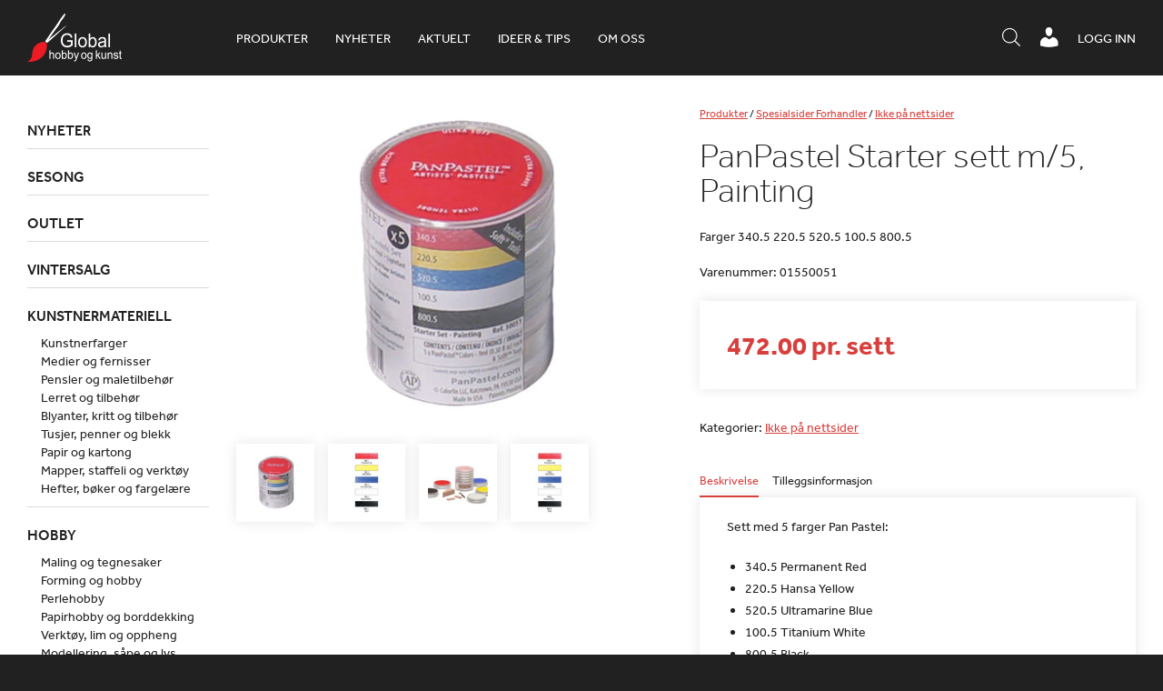

--- FILE ---
content_type: text/html; charset=UTF-8
request_url: https://www.globalhobby.no/produkt/panpastel-starter-sett-m5-painting/
body_size: 20770
content:
<!DOCTYPE html>
<html lang="nb-NO">
    <head>
        <meta http-equiv="X-UA-Compatible" content="IE=Edge"/>
        <meta name="viewport" content="initial-scale=1.0, maximum-scale=1.0, user-scalable=yes" />
        <meta http-equiv="Content-Type" content="text/html; charset=UTF-8" />
        <link rel="icon" href="https://www.globalhobby.no/wp-content/themes/maksimer/images/favicon.ico" type="image/x-icon" />
        <script src="//use.typekit.net/bgy6uxq.js"></script>
        <script>try{Typekit.load({ async: true });}catch(e){}</script>
        <title>PanPastel Starter sett m/5, Painting &#8211; Global Hobby og Kunst</title>
<meta name='robots' content='max-image-preview:large' />
<script> window.dataLayer = window.dataLayer || []; function gtag() { dataLayer.push(arguments); } gtag("consent", "default", { ad_storage: "denied", ad_user_data: "denied", ad_personalization: "denied", analytics_storage: "denied", functionality_storage: "denied", personalization_storage: "denied", security_storage: "denied", wait_for_update: 500, }); gtag("set", "ads_data_redaction", true); </script><script id="CookieConsent" src="https://policy.app.cookieinformation.com/uc.js" data-culture="nb"  data-gcm-version="2.0"></script>
<!-- Google Tag Manager for WordPress by gtm4wp.com -->
<script data-cfasync="false" data-pagespeed-no-defer>
	var gtm4wp_datalayer_name = "dataLayer";
	var dataLayer = dataLayer || [];
	const gtm4wp_use_sku_instead = 1;
	const gtm4wp_id_prefix = '';
	const gtm4wp_remarketing = false;
	const gtm4wp_eec = true;
	const gtm4wp_classicec = false;
	const gtm4wp_currency = 'NOK';
	const gtm4wp_product_per_impression = 10;
	const gtm4wp_needs_shipping_address = false;
	const gtm4wp_business_vertical = 'retail';
	const gtm4wp_business_vertical_id = 'id';
</script>
<!-- End Google Tag Manager for WordPress by gtm4wp.com --><script type="text/javascript">
const gtm4wp_is_safari = /^((?!chrome|android).)*safari/i.test(navigator.userAgent);
if ( gtm4wp_is_safari ) {
	window.addEventListener('pageshow', function(event) {
		if ( event.persisted ) {
			// if Safari loads the page from cache usually by navigating with the back button
			// it creates issues with product list click tracking
			// therefore GTM4WP forces the page reload in this browser
			window.location.reload();
		}
	});
}
</script><link rel='dns-prefetch' href='//omnisnippet1.com' />
<link rel='dns-prefetch' href='//cdnjs.cloudflare.com' />
<link rel='dns-prefetch' href='//s.w.org' />
<script type="text/javascript">
window._wpemojiSettings = {"baseUrl":"https:\/\/s.w.org\/images\/core\/emoji\/13.1.0\/72x72\/","ext":".png","svgUrl":"https:\/\/s.w.org\/images\/core\/emoji\/13.1.0\/svg\/","svgExt":".svg","source":{"concatemoji":"https:\/\/www.globalhobby.no\/wp-includes\/js\/wp-emoji-release.min.js?ver=5.9.12"}};
/*! This file is auto-generated */
!function(e,a,t){var n,r,o,i=a.createElement("canvas"),p=i.getContext&&i.getContext("2d");function s(e,t){var a=String.fromCharCode;p.clearRect(0,0,i.width,i.height),p.fillText(a.apply(this,e),0,0);e=i.toDataURL();return p.clearRect(0,0,i.width,i.height),p.fillText(a.apply(this,t),0,0),e===i.toDataURL()}function c(e){var t=a.createElement("script");t.src=e,t.defer=t.type="text/javascript",a.getElementsByTagName("head")[0].appendChild(t)}for(o=Array("flag","emoji"),t.supports={everything:!0,everythingExceptFlag:!0},r=0;r<o.length;r++)t.supports[o[r]]=function(e){if(!p||!p.fillText)return!1;switch(p.textBaseline="top",p.font="600 32px Arial",e){case"flag":return s([127987,65039,8205,9895,65039],[127987,65039,8203,9895,65039])?!1:!s([55356,56826,55356,56819],[55356,56826,8203,55356,56819])&&!s([55356,57332,56128,56423,56128,56418,56128,56421,56128,56430,56128,56423,56128,56447],[55356,57332,8203,56128,56423,8203,56128,56418,8203,56128,56421,8203,56128,56430,8203,56128,56423,8203,56128,56447]);case"emoji":return!s([10084,65039,8205,55357,56613],[10084,65039,8203,55357,56613])}return!1}(o[r]),t.supports.everything=t.supports.everything&&t.supports[o[r]],"flag"!==o[r]&&(t.supports.everythingExceptFlag=t.supports.everythingExceptFlag&&t.supports[o[r]]);t.supports.everythingExceptFlag=t.supports.everythingExceptFlag&&!t.supports.flag,t.DOMReady=!1,t.readyCallback=function(){t.DOMReady=!0},t.supports.everything||(n=function(){t.readyCallback()},a.addEventListener?(a.addEventListener("DOMContentLoaded",n,!1),e.addEventListener("load",n,!1)):(e.attachEvent("onload",n),a.attachEvent("onreadystatechange",function(){"complete"===a.readyState&&t.readyCallback()})),(n=t.source||{}).concatemoji?c(n.concatemoji):n.wpemoji&&n.twemoji&&(c(n.twemoji),c(n.wpemoji)))}(window,document,window._wpemojiSettings);
</script>
<style type="text/css">
img.wp-smiley,
img.emoji {
	display: inline !important;
	border: none !important;
	box-shadow: none !important;
	height: 1em !important;
	width: 1em !important;
	margin: 0 0.07em !important;
	vertical-align: -0.1em !important;
	background: none !important;
	padding: 0 !important;
}
</style>
	<link rel='stylesheet' id='wp-block-library-css'  href='https://www.globalhobby.no/wp-includes/css/dist/block-library/style.min.css?ver=5.9.12' type='text/css' media='all' />
<link rel='stylesheet' id='wc-blocks-vendors-style-css'  href='https://www.globalhobby.no/wp-content/plugins/woocommerce/packages/woocommerce-blocks/build/wc-blocks-vendors-style.css?ver=6.7.3' type='text/css' media='all' />
<link rel='stylesheet' id='wc-blocks-style-css'  href='https://www.globalhobby.no/wp-content/plugins/woocommerce/packages/woocommerce-blocks/build/wc-blocks-style.css?ver=6.7.3' type='text/css' media='all' />
<link rel='stylesheet' id='fibosearchsearch-indexcss-css'  href='https://www.globalhobby.no/wp-content/plugins/ajax-search-for-woocommerce-premium/build/blocks/search/./index.css?ver=5.9.12' type='text/css' media='all' />
<link rel='stylesheet' id='fibosearchsearch-nav-indexcss-css'  href='https://www.globalhobby.no/wp-content/plugins/ajax-search-for-woocommerce-premium/build/blocks/search-nav/./index.css?ver=5.9.12' type='text/css' media='all' />
<style id='global-styles-inline-css' type='text/css'>
body{--wp--preset--color--black: #000000;--wp--preset--color--cyan-bluish-gray: #abb8c3;--wp--preset--color--white: #ffffff;--wp--preset--color--pale-pink: #f78da7;--wp--preset--color--vivid-red: #cf2e2e;--wp--preset--color--luminous-vivid-orange: #ff6900;--wp--preset--color--luminous-vivid-amber: #fcb900;--wp--preset--color--light-green-cyan: #7bdcb5;--wp--preset--color--vivid-green-cyan: #00d084;--wp--preset--color--pale-cyan-blue: #8ed1fc;--wp--preset--color--vivid-cyan-blue: #0693e3;--wp--preset--color--vivid-purple: #9b51e0;--wp--preset--gradient--vivid-cyan-blue-to-vivid-purple: linear-gradient(135deg,rgba(6,147,227,1) 0%,rgb(155,81,224) 100%);--wp--preset--gradient--light-green-cyan-to-vivid-green-cyan: linear-gradient(135deg,rgb(122,220,180) 0%,rgb(0,208,130) 100%);--wp--preset--gradient--luminous-vivid-amber-to-luminous-vivid-orange: linear-gradient(135deg,rgba(252,185,0,1) 0%,rgba(255,105,0,1) 100%);--wp--preset--gradient--luminous-vivid-orange-to-vivid-red: linear-gradient(135deg,rgba(255,105,0,1) 0%,rgb(207,46,46) 100%);--wp--preset--gradient--very-light-gray-to-cyan-bluish-gray: linear-gradient(135deg,rgb(238,238,238) 0%,rgb(169,184,195) 100%);--wp--preset--gradient--cool-to-warm-spectrum: linear-gradient(135deg,rgb(74,234,220) 0%,rgb(151,120,209) 20%,rgb(207,42,186) 40%,rgb(238,44,130) 60%,rgb(251,105,98) 80%,rgb(254,248,76) 100%);--wp--preset--gradient--blush-light-purple: linear-gradient(135deg,rgb(255,206,236) 0%,rgb(152,150,240) 100%);--wp--preset--gradient--blush-bordeaux: linear-gradient(135deg,rgb(254,205,165) 0%,rgb(254,45,45) 50%,rgb(107,0,62) 100%);--wp--preset--gradient--luminous-dusk: linear-gradient(135deg,rgb(255,203,112) 0%,rgb(199,81,192) 50%,rgb(65,88,208) 100%);--wp--preset--gradient--pale-ocean: linear-gradient(135deg,rgb(255,245,203) 0%,rgb(182,227,212) 50%,rgb(51,167,181) 100%);--wp--preset--gradient--electric-grass: linear-gradient(135deg,rgb(202,248,128) 0%,rgb(113,206,126) 100%);--wp--preset--gradient--midnight: linear-gradient(135deg,rgb(2,3,129) 0%,rgb(40,116,252) 100%);--wp--preset--duotone--dark-grayscale: url('#wp-duotone-dark-grayscale');--wp--preset--duotone--grayscale: url('#wp-duotone-grayscale');--wp--preset--duotone--purple-yellow: url('#wp-duotone-purple-yellow');--wp--preset--duotone--blue-red: url('#wp-duotone-blue-red');--wp--preset--duotone--midnight: url('#wp-duotone-midnight');--wp--preset--duotone--magenta-yellow: url('#wp-duotone-magenta-yellow');--wp--preset--duotone--purple-green: url('#wp-duotone-purple-green');--wp--preset--duotone--blue-orange: url('#wp-duotone-blue-orange');--wp--preset--font-size--small: 13px;--wp--preset--font-size--medium: 20px;--wp--preset--font-size--large: 36px;--wp--preset--font-size--x-large: 42px;}.has-black-color{color: var(--wp--preset--color--black) !important;}.has-cyan-bluish-gray-color{color: var(--wp--preset--color--cyan-bluish-gray) !important;}.has-white-color{color: var(--wp--preset--color--white) !important;}.has-pale-pink-color{color: var(--wp--preset--color--pale-pink) !important;}.has-vivid-red-color{color: var(--wp--preset--color--vivid-red) !important;}.has-luminous-vivid-orange-color{color: var(--wp--preset--color--luminous-vivid-orange) !important;}.has-luminous-vivid-amber-color{color: var(--wp--preset--color--luminous-vivid-amber) !important;}.has-light-green-cyan-color{color: var(--wp--preset--color--light-green-cyan) !important;}.has-vivid-green-cyan-color{color: var(--wp--preset--color--vivid-green-cyan) !important;}.has-pale-cyan-blue-color{color: var(--wp--preset--color--pale-cyan-blue) !important;}.has-vivid-cyan-blue-color{color: var(--wp--preset--color--vivid-cyan-blue) !important;}.has-vivid-purple-color{color: var(--wp--preset--color--vivid-purple) !important;}.has-black-background-color{background-color: var(--wp--preset--color--black) !important;}.has-cyan-bluish-gray-background-color{background-color: var(--wp--preset--color--cyan-bluish-gray) !important;}.has-white-background-color{background-color: var(--wp--preset--color--white) !important;}.has-pale-pink-background-color{background-color: var(--wp--preset--color--pale-pink) !important;}.has-vivid-red-background-color{background-color: var(--wp--preset--color--vivid-red) !important;}.has-luminous-vivid-orange-background-color{background-color: var(--wp--preset--color--luminous-vivid-orange) !important;}.has-luminous-vivid-amber-background-color{background-color: var(--wp--preset--color--luminous-vivid-amber) !important;}.has-light-green-cyan-background-color{background-color: var(--wp--preset--color--light-green-cyan) !important;}.has-vivid-green-cyan-background-color{background-color: var(--wp--preset--color--vivid-green-cyan) !important;}.has-pale-cyan-blue-background-color{background-color: var(--wp--preset--color--pale-cyan-blue) !important;}.has-vivid-cyan-blue-background-color{background-color: var(--wp--preset--color--vivid-cyan-blue) !important;}.has-vivid-purple-background-color{background-color: var(--wp--preset--color--vivid-purple) !important;}.has-black-border-color{border-color: var(--wp--preset--color--black) !important;}.has-cyan-bluish-gray-border-color{border-color: var(--wp--preset--color--cyan-bluish-gray) !important;}.has-white-border-color{border-color: var(--wp--preset--color--white) !important;}.has-pale-pink-border-color{border-color: var(--wp--preset--color--pale-pink) !important;}.has-vivid-red-border-color{border-color: var(--wp--preset--color--vivid-red) !important;}.has-luminous-vivid-orange-border-color{border-color: var(--wp--preset--color--luminous-vivid-orange) !important;}.has-luminous-vivid-amber-border-color{border-color: var(--wp--preset--color--luminous-vivid-amber) !important;}.has-light-green-cyan-border-color{border-color: var(--wp--preset--color--light-green-cyan) !important;}.has-vivid-green-cyan-border-color{border-color: var(--wp--preset--color--vivid-green-cyan) !important;}.has-pale-cyan-blue-border-color{border-color: var(--wp--preset--color--pale-cyan-blue) !important;}.has-vivid-cyan-blue-border-color{border-color: var(--wp--preset--color--vivid-cyan-blue) !important;}.has-vivid-purple-border-color{border-color: var(--wp--preset--color--vivid-purple) !important;}.has-vivid-cyan-blue-to-vivid-purple-gradient-background{background: var(--wp--preset--gradient--vivid-cyan-blue-to-vivid-purple) !important;}.has-light-green-cyan-to-vivid-green-cyan-gradient-background{background: var(--wp--preset--gradient--light-green-cyan-to-vivid-green-cyan) !important;}.has-luminous-vivid-amber-to-luminous-vivid-orange-gradient-background{background: var(--wp--preset--gradient--luminous-vivid-amber-to-luminous-vivid-orange) !important;}.has-luminous-vivid-orange-to-vivid-red-gradient-background{background: var(--wp--preset--gradient--luminous-vivid-orange-to-vivid-red) !important;}.has-very-light-gray-to-cyan-bluish-gray-gradient-background{background: var(--wp--preset--gradient--very-light-gray-to-cyan-bluish-gray) !important;}.has-cool-to-warm-spectrum-gradient-background{background: var(--wp--preset--gradient--cool-to-warm-spectrum) !important;}.has-blush-light-purple-gradient-background{background: var(--wp--preset--gradient--blush-light-purple) !important;}.has-blush-bordeaux-gradient-background{background: var(--wp--preset--gradient--blush-bordeaux) !important;}.has-luminous-dusk-gradient-background{background: var(--wp--preset--gradient--luminous-dusk) !important;}.has-pale-ocean-gradient-background{background: var(--wp--preset--gradient--pale-ocean) !important;}.has-electric-grass-gradient-background{background: var(--wp--preset--gradient--electric-grass) !important;}.has-midnight-gradient-background{background: var(--wp--preset--gradient--midnight) !important;}.has-small-font-size{font-size: var(--wp--preset--font-size--small) !important;}.has-medium-font-size{font-size: var(--wp--preset--font-size--medium) !important;}.has-large-font-size{font-size: var(--wp--preset--font-size--large) !important;}.has-x-large-font-size{font-size: var(--wp--preset--font-size--x-large) !important;}
</style>
<link rel='stylesheet' id='globalhobby-css'  href='https://www.globalhobby.no/wp-content/plugins/globalhobby/assets/css/globalhobby.css?ver=5.9.12' type='text/css' media='all' />
<link rel='stylesheet' id='maksimer-woocommerce-search-css'  href='https://www.globalhobby.no/wp-content/plugins/maksimer-woocommerce-search/assets/css/maksimer-woocommerce-search-table.css?ver=5.9.12' type='text/css' media='all' />
<link rel='stylesheet' id='woocommerce-wishlists-css'  href='https://www.globalhobby.no/wp-content/plugins/woocommerce-wishlists/assets/css/woocommerce-wishlists.min.css?ver=2.2.6' type='text/css' media='all' />
<style id='woocommerce-inline-inline-css' type='text/css'>
.woocommerce form .form-row .required { visibility: visible; }
</style>
<link rel='stylesheet' id='dgwt-wcas-style-css'  href='https://www.globalhobby.no/wp-content/plugins/ajax-search-for-woocommerce-premium/assets/css/style.min.css?ver=1.30.1' type='text/css' media='all' />
<link rel='stylesheet' id='dashicons-css'  href='https://www.globalhobby.no/wp-includes/css/dashicons.min.css?ver=5.9.12' type='text/css' media='all' />
<link rel='stylesheet' id='woocommerce_prettyPhoto_css-css'  href='https://www.globalhobby.no/wp-content/plugins/woocommerce/assets/css/prettyPhoto.css?ver=6.2.2' type='text/css' media='all' />
<link rel='stylesheet' id='jmodal-css'  href='https://cdnjs.cloudflare.com/ajax/libs/jquery-modal/0.9.1/jquery.modal.min.css?ver=5.9.12' type='text/css' media='all' />
<link rel='stylesheet' id='style-css'  href='https://www.globalhobby.no/wp-content/themes/maksimer/style.css?ver=1761209175' type='text/css' media='all' />
<link rel='stylesheet' id='extra-css'  href='https://www.globalhobby.no/wp-content/themes/maksimer/extra.css?ver=1761209175' type='text/css' media='all' />
<script type='text/javascript' src='https://www.globalhobby.no/wp-includes/js/jquery/jquery.min.js?ver=3.6.0' id='jquery-core-js'></script>
<script type='text/javascript' src='https://www.globalhobby.no/wp-includes/js/jquery/jquery-migrate.min.js?ver=3.3.2' id='jquery-migrate-js'></script>
<script type='text/javascript' src='https://www.globalhobby.no/wp-content/plugins/duracelltomi-google-tag-manager/js/gtm4wp-woocommerce-enhanced.js?ver=1.16.1' id='gtm4wp-woocommerce-enhanced-js'></script>
<script type='text/javascript' src='https://cdnjs.cloudflare.com/ajax/libs/jquery-cookie/1.4.1/jquery.cookie.min.js?ver=5.9.12' id='cookies-js'></script>
<script type='text/javascript' src='https://cdnjs.cloudflare.com/ajax/libs/jquery-modal/0.9.1/jquery.modal.min.js?ver=5.9.12' id='jmodal-js'></script>
<script type='text/javascript' src='https://www.globalhobby.no/wp-content/themes/maksimer/js/conformity.min.js?ver=5.9.12' id='conformity-js'></script>
<script type='text/javascript' src='https://www.globalhobby.no/wp-content/themes/maksimer/js/maksimer.js?ver=1761209175' id='maksimer-js'></script>
<link rel="https://api.w.org/" href="https://www.globalhobby.no/wp-json/" /><link rel="alternate" type="application/json" href="https://www.globalhobby.no/wp-json/wp/v2/product/47828" /><link rel="EditURI" type="application/rsd+xml" title="RSD" href="https://www.globalhobby.no/xmlrpc.php?rsd" />
<link rel="wlwmanifest" type="application/wlwmanifest+xml" href="https://www.globalhobby.no/wp-includes/wlwmanifest.xml" /> 
<meta name="generator" content="WordPress 5.9.12" />
<meta name="generator" content="WooCommerce 6.2.2" />
<link rel="canonical" href="https://www.globalhobby.no/produkt/panpastel-starter-sett-m5-painting/" />
<link rel='shortlink' href='https://www.globalhobby.no/?p=47828' />
<link rel="alternate" type="application/json+oembed" href="https://www.globalhobby.no/wp-json/oembed/1.0/embed?url=https%3A%2F%2Fwww.globalhobby.no%2Fprodukt%2Fpanpastel-starter-sett-m5-painting%2F" />
<link rel="alternate" type="text/xml+oembed" href="https://www.globalhobby.no/wp-json/oembed/1.0/embed?url=https%3A%2F%2Fwww.globalhobby.no%2Fprodukt%2Fpanpastel-starter-sett-m5-painting%2F&#038;format=xml" />
<!-- Hotjar Tracking Code for https://www.globalhobby.no/ -->
<script>
    (function(h,o,t,j,a,r){
        h.hj=h.hj||function(){(h.hj.q=h.hj.q||[]).push(arguments)};
        h._hjSettings={hjid:5031119,hjsv:6};
        a=o.getElementsByTagName('head')[0];
        r=o.createElement('script');r.async=1;
        r.src=t+h._hjSettings.hjid+j+h._hjSettings.hjsv;
        a.appendChild(r);
    })(window,document,'https://static.hotjar.com/c/hotjar-','.js?sv=');
</script>				<meta name="omnisend-site-verification" content="5f5f1ebe99f0b70fa4baa779"/>
				
<!-- Google Tag Manager for WordPress by gtm4wp.com -->
<!-- GTM Container placement set to automatic -->
<script data-cfasync="false" data-pagespeed-no-defer type="text/javascript">
	var dataLayer_content = {"pagePostType":"product","pagePostType2":"single-product","pagePostAuthor":"maksimer-api","customerTotalOrders":0,"customerTotalOrderValue":"0.00","customerFirstName":"","customerLastName":"","customerBillingFirstName":"","customerBillingLastName":"","customerBillingCompany":"","customerBillingAddress1":"","customerBillingAddress2":"","customerBillingCity":"","customerBillingPostcode":"","customerBillingCountry":"","customerBillingEmail":"","customerBillingEmailHash":"e3b0c44298fc1c149afbf4c8996fb92427ae41e4649b934ca495991b7852b855","customerBillingPhone":"","customerShippingFirstName":"","customerShippingLastName":"","customerShippingCompany":"","customerShippingAddress1":"","customerShippingAddress2":"","customerShippingCity":"","customerShippingPostcode":"","customerShippingCountry":"","productRatingCounts":[],"productAverageRating":0,"productReviewCount":0,"productType":"simple","productIsVariable":0,"event":"gtm4wp.changeDetailViewEEC","ecommerce":{"currencyCode":"NOK","detail":{"products":[{"id":"01550051","name":"PanPastel Starter sett m\/5, Painting","sku":"01550051","category":"Ikke på nettsider","price":472,"stocklevel":0}]}}};
	dataLayer.push( dataLayer_content );
</script>
<script data-cfasync="false">
(function(w,d,s,l,i){w[l]=w[l]||[];w[l].push({'gtm.start':
new Date().getTime(),event:'gtm.js'});var f=d.getElementsByTagName(s)[0],
j=d.createElement(s),dl=l!='dataLayer'?'&l='+l:'';j.async=true;j.src=
'//www.googletagmanager.com/gtm.'+'js?id='+i+dl;f.parentNode.insertBefore(j,f);
})(window,document,'script','dataLayer','GTM-WNHKZXK');
</script>
<!-- End Google Tag Manager -->
<!-- End Google Tag Manager for WordPress by gtm4wp.com -->		<style>
			.dgwt-wcas-ico-magnifier,.dgwt-wcas-ico-magnifier-handler{max-width:20px}.dgwt-wcas-search-wrapp{max-width:600px}.dgwt-wcas-search-icon{color:#fff}.dgwt-wcas-search-icon path{fill:#fff}		</style>
			<noscript><style>.woocommerce-product-gallery{ opacity: 1 !important; }</style></noscript>
	<link rel="icon" href="https://www.globalhobby.no/wp-content/uploads/2015/08/cropped-favicon-sort-90x90.png" sizes="32x32" />
<link rel="icon" href="https://www.globalhobby.no/wp-content/uploads/2015/08/cropped-favicon-sort-225x225.png" sizes="192x192" />
<link rel="apple-touch-icon" href="https://www.globalhobby.no/wp-content/uploads/2015/08/cropped-favicon-sort-180x180.png" />
<meta name="msapplication-TileImage" content="https://www.globalhobby.no/wp-content/uploads/2015/08/cropped-favicon-sort-300x300.png" />
<script>
(function ($) {
	$(document).on('facetwp-loaded', function () {
		$('.facetwp-facet').each(function () {
			var facet = $(this);
			var facet_name = facet.attr('data-name');
			var facet_type = facet.attr('data-type');
			var facet_label = FWP.settings.labels[facet_name];
			var num_choices = FWP.settings.num_choices[facet_name] || 0;

			if (!['pager', 'sort', 'reset'].includes(facet_type) && num_choices > 0) {
				if (facet.closest('.facet-wrap').length < 1 && facet.closest('.facetwp-flyout').length < 1) {
					facet.wrap('<div class="facet-wrap"></div>');
					facet.before('<h3 class="facet-label">' + facet_label + '</h3>');
				}
			} else {
				facet.closest('.facet-wrap').remove();
			}
		});
	});
})(jQuery);
</script>
			<style type="text/css" id="wp-custom-css">
			.woocommerce-checkout h3 {
	width: 50%;
}

#moove_gdpr_cookie_info_bar {
	z-index: 2247483639;
}

@media screen and (max-width: 500px) {
	body.page-id-43 .modul-tre-kolonne .tre-kolonne .kol {
		float: left;
	}
			}
.single h2 {
		font-size: 25px !important;
	font-weight: bolder;
}
.single h3:not(.page) {
	font-size: 22px !important;
}
.single h4:not(.page) {
	font-size: 20px !important;
	font-weight: bold;
}
.single h5:not(.page) {
	font-size: 18px !important;
	font-weight: bold;
}
.single h6:not(.page) {
	font-size: 18px !important;
	font-weight: 400;
}
.single h2 {
		font-size: 25px !important;
	font-weight: bolder;
}

.single h3:not(.page) {
	font-size: 22px !important;
}

.single h4:not(.page) {
	font-size: 20px !important;
	font-weight: bold;
}
.single h5:not(.page) {
	font-size: 18px !important;
	font-weight: bold;
}
.single h6:not(.page) {
	font-size: 18px !important;
	font-weight: 400;
}
.single .product-content-wrap h3 {
	font-size: 14px !important;
}


/* Padding 0 on the iframe-wrapper was causing a problem on the 'Bli forhandler' page and the iframe was not showing. Therefore this has been commented out and a new style with a unique ID selector has been added below. */

/* .iframe-wrapper {
	padding: 0;
} */

#bli-forhandler-iframe .iframe-wrapper {
	padding: 0;
	height: 1800px
}


/* Mobile cart adjustments */ 
@media screen and (max-width: 520px){
	.woocommerce-cart-form	.shop_table td.product-remove{
		position: relative;
		display: table;
		height: 100%;
		

	}
	.woocommerce-cart-form	.shop_table td.product-remove a{
		position: absolute;
		top: 35px;
		left: 0;
		-webkit-transform: translateY(-50%); 
      -ms-transform: translateY(-50%); 
          transform: translateY(-50%); 
		width: 10px;
	}
	.woocommerce-cart-form	.shop_table td.product-remove a{
		
		font-size: 22px;
		width: 20px;
		height: 20px;
		line-height:.86;

	}
	.woocommerce-cart-form	.shop_table th.product-thumbnail{
		width: 0;
		padding: 0;
		margin: 0;
		visibility: hidden;
		display: inline-block;
	}
	.woocommerce-cart-form	.shop_table .product-thumbnail{
		display: block;
		width: 100%;
        width: 50px;
		margin-left: 14px;
	}
	.woocommerce-cart-form	.shop_table td.product-name a{
		font-weight: 400;
		font-size: 10px;
	}
	
	.woocommerce-cart-form	.shop_table	tbody{
		position: relative;
	}
	.woocommerce-cart-form	.shop_table	.woocommerce-cart-form__cart-item.cart_item{
		position: relative !important;
	}
	.shop_table th, .shop_table td{
		padding: 2px;
	}
	.shop_table td.actions .coupon{
		margin-top: 1rem;
	}
}




/*  Freshdesk ticket #36421 - This is a quick fix  */

.cat-item-982{
	display:none!important;
}

.single-article .iframe-wrapper{
	height:400px;
}

.header-ikoner ul.menu li.header-sok-knapp {
    margin-top: 4px;
}

.wc-checkout-processing-text-wrap {
	width: 100%;
	display: inline-block;
}

.processing-text {
	float: right;
	font-size: 16px;
}

@media screen and (min-width: 950px) {
.processing-text {
	width: calc(50% - 15px);
}
	.dgwt-wcas-search-icon.js-dgwt-wcas-search-icon-handler{
	display: none !important;
}

}

.js-dgwt-wcas-pd-addtc .quantity:nth-of-type(2) {
	display: none;
}

.iframe-wrapper:has(iframe[style*="display: none"]) {
    padding: 0;
}
/* Set z-index crazy high to allow sidebar to take over*/
.facetwp-flyout.active{
	z-index: 100000;
}

@media screen and (max-width: 700px) {
    .header-ikoner {
        max-width:100%;
    }
	
}

@media screen and (max-width: 450px) {
    .header-ikoner {
        margin-right:0;
    }
}

@media screen and (max-width: 450px) {
	body.single-product .wc-tab.woocommerce-Tabs-panel--description p br {
		display:none;
	}
}

.iframe-wrapper:has(iframe[style*="display: none"]) {
	height: auto;
}
		</style>
		        <!--[if gte IE 9]>
        <style type="text/css">
            .gradient {
                filter: none;
            }
        </style>
        <![endif]-->

    </head>
    <body class="product-template-default single single-product postid-47828 theme-maksimer woocommerce woocommerce-page woocommerce-no-js">

    <header class="header">

        <div class="ramme">

            <section class="logo">
                <a href="https://www.globalhobby.no">
                    <img src="https://www.globalhobby.no/wp-content/themes/maksimer/images/logo.png" alt="Global Hobby og Kunst" />
                </a>
            </section> 
            <nav class="hovedmeny">
                <ul id="menu-hovedmeny" class="menu"><li id="menu-item-181675" class="nettbutikk menu-item menu-item-type-custom menu-item-object-custom menu-item-181675"><a href="/nettbutikk/">Produkter</a></li>
<li id="menu-item-631055" class="menu-item menu-item-type-custom menu-item-object-custom menu-item-631055"><a href="https://www.globalhobby.no/nettbutikk/nyheter/">Nyheter</a></li>
<li id="menu-item-263094" class="menu-item menu-item-type-post_type_archive menu-item-object-article menu-item-263094"><a href="https://www.globalhobby.no/aktuelt/">Aktuelt</a></li>
<li id="menu-item-637790" class="menu-item menu-item-type-custom menu-item-object-custom menu-item-637790"><a href="https://www.globalhobby.no/blogg/">Ideer &#038; tips</a></li>
<li id="menu-item-52" class="menu-item menu-item-type-post_type menu-item-object-page menu-item-52"><a href="https://www.globalhobby.no/om-oss/">Om oss</a></li>
</ul>            </nav> 
            <div class="wc-header">
                                <a href="https://www.globalhobby.no/min-konto/" class="wc-header-link">Logg inn</a>
                            </div>

            <div class="header-ikoner">
                <ul class="menu">
                    <li class="header-menu-knapp">
                        <a href="#"><span class="dashicons dashicons-menu"></span></a>
                    </li>
                    <!-- <li class="header-sok-knapp">
                                <a href="#"><span class="dashicons dashicons-search"></span><span class="tekst">Søk / hurtigordre</span></a>
                            </li> -->
                    <li class="header-sok-knapp">
                        <div  class="dgwt-wcas-search-wrapp dgwt-wcas-is-detail-box dgwt-wcas-has-submit woocommerce dgwt-wcas-style-solaris js-dgwt-wcas-layout-icon-flexible dgwt-wcas-layout-icon-flexible js-dgwt-wcas-mobile-overlay-enabled">
							<svg class="dgwt-wcas-loader-circular dgwt-wcas-icon-preloader" viewBox="25 25 50 50">
					<circle class="dgwt-wcas-loader-circular-path" cx="50" cy="50" r="20" fill="none"
						 stroke-miterlimit="10"/>
				</svg>
						<a href="#"  class="dgwt-wcas-search-icon js-dgwt-wcas-search-icon-handler">				<svg class="dgwt-wcas-ico-magnifier-handler" xmlns="http://www.w3.org/2000/svg"
					 xmlns:xlink="http://www.w3.org/1999/xlink" x="0px" y="0px"
					 viewBox="0 0 51.539 51.361" xml:space="preserve">
		             <path 						 d="M51.539,49.356L37.247,35.065c3.273-3.74,5.272-8.623,5.272-13.983c0-11.742-9.518-21.26-21.26-21.26 S0,9.339,0,21.082s9.518,21.26,21.26,21.26c5.361,0,10.244-1.999,13.983-5.272l14.292,14.292L51.539,49.356z M2.835,21.082 c0-10.176,8.249-18.425,18.425-18.425s18.425,8.249,18.425,18.425S31.436,39.507,21.26,39.507S2.835,31.258,2.835,21.082z"/>
				</svg>
				</a>
		<div class="dgwt-wcas-search-icon-arrow"></div>
		<form class="dgwt-wcas-search-form" role="search" action="https://www.globalhobby.no/" method="get">
		<div class="dgwt-wcas-sf-wrapp">
						<label class="screen-reader-text"
				   for="dgwt-wcas-search-input-1">Products search</label>

			<input id="dgwt-wcas-search-input-1"
				   type="search"
				   class="dgwt-wcas-search-input"
				   name="s"
				   value=""
				   placeholder="Søk i produkter, kategorier og aktuelt"
				   autocomplete="off"
							/>
			<div class="dgwt-wcas-preloader"></div>

			<div class="dgwt-wcas-voice-search"></div>

							<button type="submit"
						aria-label="Search"
						class="dgwt-wcas-search-submit">				<svg class="dgwt-wcas-ico-magnifier" xmlns="http://www.w3.org/2000/svg"
					 xmlns:xlink="http://www.w3.org/1999/xlink" x="0px" y="0px"
					 viewBox="0 0 51.539 51.361" xml:space="preserve">
		             <path 						 d="M51.539,49.356L37.247,35.065c3.273-3.74,5.272-8.623,5.272-13.983c0-11.742-9.518-21.26-21.26-21.26 S0,9.339,0,21.082s9.518,21.26,21.26,21.26c5.361,0,10.244-1.999,13.983-5.272l14.292,14.292L51.539,49.356z M2.835,21.082 c0-10.176,8.249-18.425,18.425-18.425s18.425,8.249,18.425,18.425S31.436,39.507,21.26,39.507S2.835,31.258,2.835,21.082z"/>
				</svg>
				</button>
			
			<input type="hidden" name="post_type" value="product"/>
			<input type="hidden" name="dgwt_wcas" value="1"/>

			
					</div>
	</form>
</div>
                    </li>

                    <li class="min-konto">
                                                <a href="https://www.globalhobby.no/min-konto/"><span class="dashicons dashicons-admin-users"></span></a>
                    </li>
                </ul>
            </div>

            <div class="header-sok-ramme">


                <div class="header-sok-inner">
                    <div class="header-sok-form-ramme">
                        <div class="header-sok-form">
                            
<div class="maksimer-woocommerce-search"><!-- search form -->
	<form role="search" method="get" class="woocommerce-product-search" action="https://www.globalhobby.no/">
		<label class="screen-reader-text" for="s">Søk etter:</label>
		<input type="text" class="search-field" autocomplete="off" placeholder="Search Products&hellip;" value="" name="search" title="Search for:" />
		<button type="submit" class="search-button"><span class="dashicons dashicons-search"></span></button>
		<input type="hidden" name="post_type" value="product" />
	</form>
</div>                        </div>
                        <a href="#" class="lukk-sok"><span class="dashicons dashicons-no-alt"></span></a>
                    </div>
                    <div class="maksimer-woocommerce-search-results"></div>
                </div>
            </div>

            <div class="sok-aktiv-bg"></div>

        </div> 
    </header> 
    <div class="innholdsramme">
                	
	<div class="ramme">
	<div id="primary" class="content-area"><main id="main" class="site-main" role="main">
					
			<div class="woocommerce-notices-wrapper"></div><div id="product-47828" class="product type-product post-47828 status-publish first onbackorder product_cat-ikke-pa-nettsider has-post-thumbnail taxable shipping-taxable purchasable product-type-simple">

	<div class="woocommerce-product-gallery woocommerce-product-gallery--with-images woocommerce-product-gallery--columns-4 images" data-columns="4" style="opacity: 0; transition: opacity .25s ease-in-out;">
	<figure class="woocommerce-product-gallery__wrapper">
		<div data-thumb="https://www.globalhobby.no/wp-content/uploads/synced_images/01550051-100x100.jpg" data-thumb-alt="" class="woocommerce-product-gallery__image"><a href="https://www.globalhobby.no/wp-content/uploads/synced_images/01550051.jpg"><img width="600" height="450" src="https://www.globalhobby.no/wp-content/uploads/synced_images/01550051-600x450.jpg" class="wp-post-image" alt="" loading="lazy" title="01550051.jpg" data-caption="" data-src="https://www.globalhobby.no/wp-content/uploads/synced_images/01550051.jpg" data-large_image="https://www.globalhobby.no/wp-content/uploads/synced_images/01550051.jpg" data-large_image_width="945" data-large_image_height="709" srcset="https://www.globalhobby.no/wp-content/uploads/synced_images/01550051-600x450.jpg 600w, https://www.globalhobby.no/wp-content/uploads/synced_images/01550051-300x225.jpg 300w, https://www.globalhobby.no/wp-content/uploads/synced_images/01550051-64x48.jpg 64w, https://www.globalhobby.no/wp-content/uploads/synced_images/01550051-768x576.jpg 768w, https://www.globalhobby.no/wp-content/uploads/synced_images/01550051-400x300.jpg 400w, https://www.globalhobby.no/wp-content/uploads/synced_images/01550051-120x90.jpg 120w, https://www.globalhobby.no/wp-content/uploads/synced_images/01550051-890x668.jpg 890w, https://www.globalhobby.no/wp-content/uploads/synced_images/01550051.jpg 945w" sizes="(max-width: 600px) 100vw, 600px" /></a></div>	<div class="thumbnails columns-3"><a href="https://www.globalhobby.no/wp-content/uploads/synced_images/01550051.jpg" class="zoom first" title="" data-rel="prettyPhoto[product-gallery]"><img width="100" height="100" src="https://www.globalhobby.no/wp-content/uploads/synced_images/01550051-100x100.jpg" class="attachment-shop_thumbnail size-shop_thumbnail" alt="01550051.jpg" loading="lazy" title="01550051.jpg" srcset="https://www.globalhobby.no/wp-content/uploads/synced_images/01550051-100x100.jpg 100w, https://www.globalhobby.no/wp-content/uploads/synced_images/01550051-150x150.jpg 150w" sizes="(max-width: 100px) 100vw, 100px" /></a><a href="https://www.globalhobby.no/wp-content/uploads/synced_images/01550051-2.jpg" class="zoom" title="" data-rel="prettyPhoto[product-gallery]"><img width="100" height="100" src="https://www.globalhobby.no/wp-content/uploads/synced_images/01550051-2-100x100.jpg" class="attachment-shop_thumbnail size-shop_thumbnail" alt="01550051-2.jpg" loading="lazy" title="01550051-2.jpg" srcset="https://www.globalhobby.no/wp-content/uploads/synced_images/01550051-2-100x100.jpg 100w, https://www.globalhobby.no/wp-content/uploads/synced_images/01550051-2-150x150.jpg 150w" sizes="(max-width: 100px) 100vw, 100px" /></a><a href="https://www.globalhobby.no/wp-content/uploads/synced_images/01550051-3.jpg" class="zoom last" title="" data-rel="prettyPhoto[product-gallery]"><img width="100" height="100" src="https://www.globalhobby.no/wp-content/uploads/synced_images/01550051-3-100x100.jpg" class="attachment-shop_thumbnail size-shop_thumbnail" alt="01550051-3.jpg" loading="lazy" title="01550051-3.jpg" srcset="https://www.globalhobby.no/wp-content/uploads/synced_images/01550051-3-100x100.jpg 100w, https://www.globalhobby.no/wp-content/uploads/synced_images/01550051-3-150x150.jpg 150w" sizes="(max-width: 100px) 100vw, 100px" /></a><a href="https://www.globalhobby.no/wp-content/uploads/synced_images/01550051-5.jpg" class="zoom first" title="" data-rel="prettyPhoto[product-gallery]"><img width="100" height="100" src="https://www.globalhobby.no/wp-content/uploads/synced_images/01550051-5-100x100.jpg" class="attachment-shop_thumbnail size-shop_thumbnail" alt="01550051-5.jpg" loading="lazy" title="01550051-5.jpg" srcset="https://www.globalhobby.no/wp-content/uploads/synced_images/01550051-5-100x100.jpg 100w, https://www.globalhobby.no/wp-content/uploads/synced_images/01550051-5-150x150.jpg 150w" sizes="(max-width: 100px) 100vw, 100px" /></a></div>
		</figure>
</div>

	<div class="summary entry-summary">
		<nav class="woocommerce-breadcrumb" itemprop="breadcrumb"><span><a href="https://www.globalhobby.no/nettbutikk/">Produkter</a></span> <span class="divider">&#47;</span> <span><a href="https://www.globalhobby.no/nettbutikk/spesialsider-forhandler/">Spesialsider Forhandler</a></span> <span class="divider">&#47;</span> <span><a href="https://www.globalhobby.no/nettbutikk/spesialsider-forhandler/ikke-pa-nettsider/">Ikke på nettsider</a></span> <span class="divider">&#47;</span> <span>PanPastel Starter sett m/5, Painting</span></nav><h1 class="product_title entry-title">PanPastel Starter sett m/5, Painting</h1><div class="woocommerce-product-details__short-description">
	<p>Farger 340.5 220.5 520.5 100.5 800.5</p>
</div>
<pre></pre>
<ul class="sku-stock">

			<li><span class="sku_wrapper">Varenummer: <span class="sku" itemprop="sku">01550051</span></span></li>
	
	
</ul><div class="pris-ramme"><p class="price">472.00 pr. sett</p>
</div> <div class="product_meta">
	
	
		<span class="sku_wrapper">Varenummer: <span class="sku">01550051</span></span>

	
	<span>Kategorier: <a href="https://www.globalhobby.no/nettbutikk/spesialsider-forhandler/ikke-pa-nettsider/" rel="tag">Ikke på nettsider</a></span>
	
	
</div>
	</div>

	
	<div class="woocommerce-tabs wc-tabs-wrapper">
		<ul class="tabs wc-tabs" role="tablist">
							<li class="description_tab" id="tab-title-description" role="tab" aria-controls="tab-description">
					<a href="#tab-description">
						Beskrivelse					</a>
				</li>
							<li class="additional_information_tab" id="tab-title-additional_information" role="tab" aria-controls="tab-additional_information">
					<a href="#tab-additional_information">
						Tilleggsinformasjon					</a>
				</li>
					</ul>
					<div class="woocommerce-Tabs-panel woocommerce-Tabs-panel--description panel entry-content wc-tab" id="tab-description" role="tabpanel" aria-labelledby="tab-title-description">
				
	<h2>Beskrivelse</h2>

<p>Sett med 5 farger Pan Pastel:</p>
<ul>
<li>340.5 Permanent Red</li>
<li>220.5 Hansa Yellow</li>
<li>520.5 Ultramarine Blue</li>
<li>100.5 Titanium White</li>
<li>800.5 Black</li>
</ul>
			</div>
					<div class="woocommerce-Tabs-panel woocommerce-Tabs-panel--additional_information panel entry-content wc-tab" id="tab-additional_information" role="tabpanel" aria-labelledby="tab-title-additional_information">
				
	<h2>Tilleggsinformasjon</h2>

<table class="woocommerce-product-attributes shop_attributes">
			<tr class="woocommerce-product-attributes-item woocommerce-product-attributes-item--weight">
			<th class="woocommerce-product-attributes-item__label">Vekt</th>
			<td class="woocommerce-product-attributes-item__value">0.1 kg</td>
		</tr>
			<tr class="woocommerce-product-attributes-item woocommerce-product-attributes-item--attribute_pa_merke">
			<th class="woocommerce-product-attributes-item__label">Merke</th>
			<td class="woocommerce-product-attributes-item__value"></td>
		</tr>
			<tr class="woocommerce-product-attributes-item woocommerce-product-attributes-item--attribute_pa_farge">
			<th class="woocommerce-product-attributes-item__label">Farge</th>
			<td class="woocommerce-product-attributes-item__value"></td>
		</tr>
			<tr class="woocommerce-product-attributes-item woocommerce-product-attributes-item--attribute_pa_egenskap">
			<th class="woocommerce-product-attributes-item__label">Egenskap</th>
			<td class="woocommerce-product-attributes-item__value"></td>
		</tr>
			<tr class="woocommerce-product-attributes-item woocommerce-product-attributes-item--attribute_pa_bruk">
			<th class="woocommerce-product-attributes-item__label">Bruk</th>
			<td class="woocommerce-product-attributes-item__value"></td>
		</tr>
			<tr class="woocommerce-product-attributes-item woocommerce-product-attributes-item--attribute_pa_enhet">
			<th class="woocommerce-product-attributes-item__label">Enhet</th>
			<td class="woocommerce-product-attributes-item__value"></td>
		</tr>
			<tr class="woocommerce-product-attributes-item woocommerce-product-attributes-item--attribute_pa_miljomerke">
			<th class="woocommerce-product-attributes-item__label">Miljømerke</th>
			<td class="woocommerce-product-attributes-item__value"></td>
		</tr>
			<tr class="woocommerce-product-attributes-item woocommerce-product-attributes-item--attribute_pa_storrelse">
			<th class="woocommerce-product-attributes-item__label">Størrelse</th>
			<td class="woocommerce-product-attributes-item__value"></td>
		</tr>
	
    
        <tr class="woocommerce-product-attributes-item maco-gtin-tag">
        <th class="woocommerce-product-attributes-item__label">Strekkode</th>
        <td class="woocommerce-product-attributes-item__value">879465001835</td>
    </tr>
    </table>
			</div>
		
			</div>

</div>

<script type='text/javascript'> 

                        omnisend_product = {"title":"PanPastel Starter sett m\/5, Painting","status":null,"description":"Sett med 5 farger Pan Pastel:\n<ul>\n<li>340.5 Permanent Red<\/li>\n<li>220.5 Hansa Yellow<\/li>\n<li>520.5 Ultramarine Blue<\/li>\n<li>100.5 Titanium White<\/li>\n<li>800.5 Black<\/li>\n<\/ul>\n","currency":"NOK","tags":[],"images":[],"variants":{"47828":{"variantID":"47828","title":"PanPastel Starter sett m\/5, Painting","sku":"01550051","status":null,"price":47200,"imageID":"352252","imageUrl":"https:\/\/www.globalhobby.no\/wp-content\/uploads\/synced_images\/01550051.jpg"}},"productID":"47828","productUrl":"https:\/\/www.globalhobby.no\/produkt\/panpastel-starter-sett-m5-painting\/","categoryIDs":null,"createdAt":null,"updatedAt":null,"published":true} 

                    </script> 

		
	</main></div>
	<aside class="sidebar">


<section class="sidebar-boks">
	<ul class="sidebar-liste"> 
			<li class="cat-item cat-item-1770"><a href="https://www.globalhobby.no/nettbutikk/nyheter/">Nyheter</a>
</li>
	<li class="cat-item cat-item-982"><a href="https://www.globalhobby.no/nettbutikk/kurspakker/">Kurspakker</a>
</li>
	<li class="cat-item cat-item-1198"><a href="https://www.globalhobby.no/nettbutikk/sesong-tema/" title="Her finner du varer som er spesielt aktuelle for ulike sesonger">Sesong</a>
</li>
	<li class="cat-item cat-item-1107"><a href="https://www.globalhobby.no/nettbutikk/outlet/">Outlet</a>
</li>
	<li class="cat-item cat-item-6337"><a href="https://www.globalhobby.no/nettbutikk/kampanje-salg/">Vintersalg</a>
</li>
	<li class="cat-item cat-item-1867"><a href="https://www.globalhobby.no/nettbutikk/kunstnermateriell-3/">Kunstnermateriell</a>
<ul class='children'>
	<li class="cat-item cat-item-1856"><a href="https://www.globalhobby.no/nettbutikk/kunstnermateriell-3/1-kunstnerfarger-3/" title="Kunstnerfarger består av pigment og bindemiddel. Pigmentet avgjør lysektheten, intensiteten og finheten på fargen, mens bindemiddelet avgjør om det er en oljefarge, akrylfarge eller akvarellfarge.">Kunstnerfarger</a>
</li>
	<li class="cat-item cat-item-1854"><a href="https://www.globalhobby.no/nettbutikk/kunstnermateriell-3/2-medier-og-fernisser-3/">Medier og fernisser</a>
</li>
	<li class="cat-item cat-item-1857"><a href="https://www.globalhobby.no/nettbutikk/kunstnermateriell-3/3-pensler-og-maletilbehor-3/">Pensler og maletilbehør</a>
</li>
	<li class="cat-item cat-item-1858"><a href="https://www.globalhobby.no/nettbutikk/kunstnermateriell-3/4-lerret-og-tilbehor-3/" title="Ferdig oppspent lerret i flere kvaliteter og prisklasser. Lerret på rull fra Claessens i Belgia. Blindrammer i kvalitetsfuru fra Danmark i flere tykkelser.">Lerret og tilbehør</a>
</li>
	<li class="cat-item cat-item-1859"><a href="https://www.globalhobby.no/nettbutikk/kunstnermateriell-3/5-blyanter-kritt-og-tilbehor-3/">Blyanter, kritt og tilbehør</a>
</li>
	<li class="cat-item cat-item-1860"><a href="https://www.globalhobby.no/nettbutikk/kunstnermateriell-3/tusjer-penner-og-blekk/">Tusjer, penner og blekk</a>
</li>
	<li class="cat-item cat-item-1861"><a href="https://www.globalhobby.no/nettbutikk/kunstnermateriell-3/7-blokker-papir-og-kartong-3/">Papir og kartong</a>
</li>
	<li class="cat-item cat-item-1865"><a href="https://www.globalhobby.no/nettbutikk/kunstnermateriell-3/8-mapper-staffeli-og-verktoy-3/">Mapper, staffeli og verktøy</a>
</li>
	<li class="cat-item cat-item-1863"><a href="https://www.globalhobby.no/nettbutikk/kunstnermateriell-3/9-hefter-boker-og-fargelaere-3/">Hefter, bøker og fargelære</a>
</li>
</ul>
</li>
	<li class="cat-item cat-item-1862"><a href="https://www.globalhobby.no/nettbutikk/hobbymateriell-3/">Hobby</a>
<ul class='children'>
	<li class="cat-item cat-item-1806"><a href="https://www.globalhobby.no/nettbutikk/hobbymateriell-3/maling-og-tegnesaker/">Maling og tegnesaker</a>
</li>
	<li class="cat-item cat-item-1808"><a href="https://www.globalhobby.no/nettbutikk/hobbymateriell-3/diy-hobbysett-og-forming/">Forming og hobby</a>
</li>
	<li class="cat-item cat-item-1280"><a href="https://www.globalhobby.no/nettbutikk/hobbymateriell-3/perlehobby/">Perlehobby</a>
</li>
	<li class="cat-item cat-item-1418"><a href="https://www.globalhobby.no/nettbutikk/hobbymateriell-3/papirhobby-og-borddekking/">Papirhobby og borddekking</a>
</li>
	<li class="cat-item cat-item-1853"><a href="https://www.globalhobby.no/nettbutikk/hobbymateriell-3/5-tape-lim-og-kutteverktoy-3/">Verktøy, lim og oppheng</a>
</li>
	<li class="cat-item cat-item-1795"><a href="https://www.globalhobby.no/nettbutikk/hobbymateriell-3/7-modellering-sape-og-lys-2/">Modellering, såpe og lys</a>
</li>
	<li class="cat-item cat-item-1287"><a href="https://www.globalhobby.no/nettbutikk/hobbymateriell-3/8-hama/">Hama perler</a>
</li>
</ul>
</li>
	<li class="cat-item cat-item-2505"><a href="https://www.globalhobby.no/nettbutikk/papirhobby/">Scrapbooking</a>
</li>
	<li class="cat-item cat-item-2419"><a href="https://www.globalhobby.no/nettbutikk/sy-og-strikk/">Sy og strikk</a>
<ul class='children'>
	<li class="cat-item cat-item-2420"><a href="https://www.globalhobby.no/nettbutikk/sy-og-strikk/naler-og-sytilbehor/">Nåler og sytilbehør</a>
</li>
	<li class="cat-item cat-item-2421"><a href="https://www.globalhobby.no/nettbutikk/sy-og-strikk/prym-strikkepinner-heklenaler-og-tilbehor/">Strikkepinner, heklenåler og tilbehør</a>
</li>
	<li class="cat-item cat-item-2422"><a href="https://www.globalhobby.no/nettbutikk/sy-og-strikk/gutermann-sytrad-og-sytilbehor/">Sytråd og sytilbehør</a>
</li>
	<li class="cat-item cat-item-2423"><a href="https://www.globalhobby.no/nettbutikk/sy-og-strikk/garn/">Garn</a>
</li>
	<li class="cat-item cat-item-2813"><a href="https://www.globalhobby.no/nettbutikk/sy-og-strikk/5-prym-glidelas/">Glidelås</a>
</li>
	<li class="cat-item cat-item-2573"><a href="https://www.globalhobby.no/nettbutikk/sy-og-strikk/knapper-2/" title="De fleste knapper i rør er bestillingsvarer som kommer på lager etter 2-3 uker. Vi har gjort et utvalg på disse knappene som skal være på lager til en hver tid. ">Knapper</a>
</li>
	<li class="cat-item cat-item-2576"><a href="https://www.globalhobby.no/nettbutikk/sy-og-strikk/strykemerker-lapper/">Strykemerker, lapper, dusker og nagler</a>
</li>
	<li class="cat-item cat-item-2898"><a href="https://www.globalhobby.no/nettbutikk/sy-og-strikk/band-blonder-og-stoff/">Bånd, snorer og stoff</a>
</li>
	<li class="cat-item cat-item-2983"><a href="https://www.globalhobby.no/nettbutikk/sy-og-strikk/broderi-og-punch-needle/">Broderisett</a>
</li>
</ul>
</li>
	<li class="cat-item cat-item-3448"><a href="https://www.globalhobby.no/nettbutikk/papir-og-kontor/">Papir og kontor</a>
<ul class='children'>
	<li class="cat-item cat-item-3852"><a href="https://www.globalhobby.no/nettbutikk/papir-og-kontor/notatboker/">Notatbøker</a>
</li>
	<li class="cat-item cat-item-3862"><a href="https://www.globalhobby.no/nettbutikk/papir-og-kontor/almanakker/">Almanakker</a>
</li>
	<li class="cat-item cat-item-3860"><a href="https://www.globalhobby.no/nettbutikk/papir-og-kontor/moleskine-smart/">Moleskine Smart</a>
</li>
	<li class="cat-item cat-item-3449"><a href="https://www.globalhobby.no/nettbutikk/papir-og-kontor/skrivesaker/">Skrivesaker</a>
</li>
	<li class="cat-item cat-item-3874"><a href="https://www.globalhobby.no/nettbutikk/papir-og-kontor/kontorutstyr/">Kontorutstyr</a>
</li>
	<li class="cat-item cat-item-3872"><a href="https://www.globalhobby.no/nettbutikk/papir-og-kontor/sekker-og-reiseutstyr/">Sekker og reiseutstyr</a>
</li>
</ul>
</li>
	<li class="cat-item cat-item-1909"><a href="https://www.globalhobby.no/nettbutikk/boker-og-hefter-2/">Bøker og hefter</a>
</li>
	<li class="cat-item cat-item-1276"><a href="https://www.globalhobby.no/nettbutikk/spesialsider-forhandler/">Spesialsider Forhandler</a>
</li>
	</ul>
</section> </aside>
	</div> 
		</div> 
		<footer class="footer">

			<div class="ramme">

				<div class="footer-kolset">
					<div class="kol">
						<h6>Global Hobby og Kunst AS</h6>
<p>O.J. Brochs gate 20<br />
5006 Bergen</p>
<p>Tlf: 55 55 32 10<br />
<a href="mailto:global@globalhobby.no">global@globalhobby.no</a></p>
<p><var>Foretaksnummer 984 </var><var>467 </var><var>125</var></p>
					</div>
					<div class="kol">
						<h6>Informasjon</h6>
<p><a href="https://www.globalhobby.no/om-oss/">Om oss</a><br />
<a href="https://www.globalhobby.no/om-oss/#kontakt-oss">Kontakt oss</a><br />
<a href="https://www.globalhobby.no/faq-global-hobby/">FAQ</a><br />
<a href="https://www.globalhobby.no/kjopsbetingelser">Kjøpsbetingelser</a><br />
<a href="https://www.globalhobby.no/personvern/">Personvern</a><br />
<a href="https://www.globalhobby.no/wholesale-norway"><img class="emoji" role="img" draggable="false" src="https://s.w.org/images/core/emoji/13.1.0/svg/1f1ec-1f1e7.svg" alt="🇬🇧" /> Wholesale &amp; Distribution</a></p>
<p>Vi tar forbehold om feil i pris og lagerbeholdning</p>
					</div>
					<div class="kol">
						<h6>Snarveier</h6>
<p><a href="/min-konto/">Min konto</a><br />
<a href="https://www.globalhobby.no/min-konto/glemt-passord/">Nytt passord</a></p>
					</div>
					<div class="kol sosiale-medier">
						<h6>Følg oss</h6>
													<ul>
																	<li>
																					<a href="http://www.facebook.com/globalhobby" target="_blank"><img src="https://www.globalhobby.no/wp-content/uploads/2019/09/f_logo_RGB-Blue_72-e1569498141959.png" alt="" class="ikon" /></a>
																			</li>
																	<li>
																					<a href="https://www.instagram.com/globalhk/" target="_blank"><img src="https://www.globalhobby.no/wp-content/uploads/2019/09/Instagram_AppIcon_Aug2017-e1569498185421.png" alt="" class="ikon" /></a>
																			</li>
																	<li>
																					<a href="https://www.linkedin.com/company/1009008" target="_blank"><img src="https://www.globalhobby.no/wp-content/uploads/2016/04/LinkedIn-60.png" alt="" class="ikon" /></a>
																			</li>
															</ul>
											</div>
					<div class="kol nyhetsbrev">
						<a href="#top" class="up-button"><span class="dashicons dashicons-arrow-up-alt2"></span><span class="text">Til toppen</span></a>
					</div>
				</div> 
				<p class="maksimer">
					<a href="http://www.maksimer.no/wordpress-nettbutikk/" target="_blank">WordPress nettbutikk</a> fra <a href="http://www.maksimer.no/" target="_blank">Maksimer</a>
				</p>

			</div>

		</footer>

        <div id="facetwp-sidebar-wrapper">
            <div class="facetwp-sidebar">
                <button id="facetwp-close-button">&times;</button>

                <div class="facetwp-sidebar-content">
                    <section id="block-4" class="widget widget_block"><p><div class="facetwp-facet facetwp-facet-merke facetwp-type-checkboxes" data-name="merke" data-type="checkboxes"></div></p>
</section><section id="block-12" class="widget widget_block"><p><div class="facetwp-facet facetwp-facet-bruk facetwp-type-checkboxes" data-name="bruk" data-type="checkboxes"></div></p>
</section><section id="block-15" class="widget widget_block"><p><div class="facetwp-facet facetwp-facet-strrelse facetwp-type-checkboxes" data-name="strrelse" data-type="checkboxes"></div></p>
</section><section id="block-3" class="widget widget_block"><p><div class="facetwp-facet facetwp-facet-farge facetwp-type-checkboxes" data-name="farge" data-type="checkboxes"></div></p>
</section><section id="block-13" class="widget widget_block"><p><div class="facetwp-facet facetwp-facet-enhet facetwp-type-checkboxes" data-name="enhet" data-type="checkboxes"></div></p>
</section><section id="block-5" class="widget widget_block"><p><div class="facetwp-facet facetwp-facet-egenskap facetwp-type-checkboxes" data-name="egenskap" data-type="checkboxes"></div></p>
</section><section id="block-14" class="widget widget_block"><p><div class="facetwp-facet facetwp-facet-mil facetwp-type-checkboxes" data-name="mil" data-type="checkboxes"></div></p>
</section><section id="block-6" class="widget widget_block"><p><div class="facetwp-facet facetwp-facet-produkttype facetwp-type-checkboxes" data-name="produkttype" data-type="checkboxes"></div></p>
</section><section id="block-7" class="widget widget_block"><p><div class="facetwp-facet facetwp-facet-serie facetwp-type-checkboxes" data-name="serie" data-type="checkboxes"></div></p>
</section><section id="block-8" class="widget widget_block"><p><div class="facetwp-facet facetwp-facet-sesong facetwp-type-checkboxes" data-name="sesong" data-type="checkboxes"></div></p>
</section><section id="block-2" class="widget widget_block"><p><div class="facetwp-facet facetwp-facet-kategori facetwp-type-checkboxes" data-name="kategori" data-type="checkboxes"></div></p>
</section><section id="block-10" class="widget widget_block"><p><div class="facetwp-facet facetwp-facet-resultater facetwp-type-pager" data-name="resultater" data-type="pager"></div></p>
</section><section id="block-11" class="widget widget_block"><p><div class="facetwp-facet facetwp-facet-pris facetwp-type-slider" data-name="pris" data-type="slider"></div></p>
</section><section id="block-9" class="widget widget_block"><p><div class="facetwp-facet facetwp-facet-lagerstatus facetwp-type-checkboxes" data-name="lagerstatus" data-type="checkboxes"></div></p>
</section>                </div>
            </div>
        </div>

		
			<script>(function(d, s, id) {
			var js, fjs = d.getElementsByTagName(s)[0];
			js = d.createElement(s); js.id = id;
			js.src = 'https://connect.facebook.net/nb_NO/sdk/xfbml.customerchat.js#xfbml=1&version=v6.0&autoLogAppEvents=1'
			fjs.parentNode.insertBefore(js, fjs);
			}(document, 'script', 'facebook-jssdk'));</script>
			<div class="fb-customerchat" attribution="wordpress" attribution_version="2.3" page_id="160754287285266"></div>

			<!-- commenting out because facebook chat plugin does the same thing <script id="61793c33d462434d8b9a8794" src="https://dashboard.chatfuel.com/integration/fb-entry-point.js" async defer></script> -->
<div id="wl-list-pop-wrap" style="display:none;"></div><!-- /wl-list-pop-wrap -->
<div class="wl-list-pop woocommerce" style="display:none;">
    <!--<a class="wl-pop-head">Add to Wishlist</a>-->
    <dl>
				
				
				    </dl>
		        <strong><a rel="nofollow" class="wl-add-to-single button" data-listid="session" href="#">Opprett en ny liste</a></strong>
	</div>
	<div id="product_is_in_cart_modal" class="jmodal">
		<p id="product_is_in_cart_modal_text">
				</p>
	</div>
		<script type="application/ld+json">{"@context":"https:\/\/schema.org\/","@graph":[{"@context":"https:\/\/schema.org\/","@type":"BreadcrumbList","itemListElement":[{"@type":"ListItem","position":1,"item":{"name":"Produkter","@id":"https:\/\/www.globalhobby.no\/nettbutikk\/"}},{"@type":"ListItem","position":2,"item":{"name":"Spesialsider Forhandler","@id":"https:\/\/www.globalhobby.no\/nettbutikk\/spesialsider-forhandler\/"}},{"@type":"ListItem","position":3,"item":{"name":"Ikke p\u00e5 nettsider","@id":"https:\/\/www.globalhobby.no\/nettbutikk\/spesialsider-forhandler\/ikke-pa-nettsider\/"}},{"@type":"ListItem","position":4,"item":{"name":"PanPastel Starter sett m\/5, Painting","@id":"https:\/\/www.globalhobby.no\/produkt\/panpastel-starter-sett-m5-painting\/"}}]},{"@context":"https:\/\/schema.org\/","@type":"Product","@id":"https:\/\/www.globalhobby.no\/produkt\/panpastel-starter-sett-m5-painting\/#product","name":"PanPastel Starter sett m\/5, Painting","url":"https:\/\/www.globalhobby.no\/produkt\/panpastel-starter-sett-m5-painting\/","description":"Farger 340.5 220.5 520.5 100.5 800.5","image":"https:\/\/www.globalhobby.no\/wp-content\/uploads\/synced_images\/01550051.jpg","sku":"01550051","offers":[{"@type":"Offer","price":"472.00","priceValidUntil":"2027-12-31","priceSpecification":{"price":"472.00","priceCurrency":"NOK","valueAddedTaxIncluded":"false"},"priceCurrency":"NOK","availability":"http:\/\/schema.org\/InStock","url":"https:\/\/www.globalhobby.no\/produkt\/panpastel-starter-sett-m5-painting\/","seller":{"@type":"Organization","name":"Global Hobby og Kunst","url":"https:\/\/www.globalhobby.no"}}]}]}</script>	<script type="text/javascript">
		(function () {
			var c = document.body.className;
			c = c.replace(/woocommerce-no-js/, 'woocommerce-js');
			document.body.className = c;
		})();
	</script>
	<script type='text/javascript' src='https://www.globalhobby.no/wp-content/plugins/globalhobby/assets/js/globalhobby.js?ver=5.9.12' id='globalhobby.js-js'></script>
<script type='text/javascript' src='https://www.globalhobby.no/wp-content/plugins/maksimer-woocommerce-search/assets/js/maksimer-woocommerce-search.js?ver=5.9.12' id='maksimer-woocommerce-search.js-js'></script>
<script type='text/javascript' id='woocommerce.js-js-extra'>
/* <![CDATA[ */
var omnisend_snippet_vars = {"brand_id":"5f5f1ebe99f0b70fa4baa779","plugin_version":"1.16.9","home_url":"https:\/\/www.globalhobby.no"};
/* ]]> */
</script>
<script type='text/javascript' src='https://omnisnippet1.com/platforms/woocommerce.js?brandID=5f5f1ebe99f0b70fa4baa779&#038;v=2026-01-19T04&#038;ver=1.16.9' id='woocommerce.js-js'></script>
<script type='text/javascript' id='omnisend-front-script.js-js-extra'>
/* <![CDATA[ */
var omnisend_woo_data = {"ajax_url":"https:\/\/www.globalhobby.no\/wp-admin\/admin-ajax.php","nonce":"96ef3db8a5"};
/* ]]> */
</script>
<script type='text/javascript' src='https://www.globalhobby.no/wp-content/plugins/omnisend-connect/assets/js/omnisend-front-script.js?1768795796&#038;ver=1.0.0' id='omnisend-front-script.js-js'></script>
<script type='text/javascript' src='https://www.globalhobby.no/wp-content/plugins/woocommerce-wishlists/assets/js/bootstrap-modal.js?ver=2.2.6' id='bootstrap-modal-js'></script>
<script type='text/javascript' id='woocommerce-wishlists-js-extra'>
/* <![CDATA[ */
var wishlist_params = {"root_url":"https:\/\/www.globalhobby.no","current_url":"\/produkt\/panpastel-starter-sett-m5-painting\/","are_you_sure":"Er du sikker?","quantity_prompt":"How Many Would You Like to Add?"};
/* ]]> */
</script>
<script type='text/javascript' src='https://www.globalhobby.no/wp-content/plugins/woocommerce-wishlists/assets/js/woocommerce-wishlists.js?ver=2.2.6' id='woocommerce-wishlists-js'></script>
<script type='text/javascript' src='https://www.globalhobby.no/wp-content/plugins/woocommerce/assets/js/jquery-blockui/jquery.blockUI.min.js?ver=2.7.0-wc.6.2.2' id='jquery-blockui-js'></script>
<script type='text/javascript' id='wc-add-to-cart-js-extra'>
/* <![CDATA[ */
var wc_add_to_cart_params = {"ajax_url":"\/wp-admin\/admin-ajax.php","wc_ajax_url":"\/?wc-ajax=%%endpoint%%","i18n_view_cart":"Vis handlekurv","cart_url":"https:\/\/www.globalhobby.no\/handlekurv\/","is_cart":"","cart_redirect_after_add":"no"};
/* ]]> */
</script>
<script type='text/javascript' src='https://www.globalhobby.no/wp-content/plugins/woocommerce/assets/js/frontend/add-to-cart.min.js?ver=6.2.2' id='wc-add-to-cart-js'></script>
<script type='text/javascript' src='https://www.globalhobby.no/wp-content/plugins/woocommerce/assets/js/zoom/jquery.zoom.min.js?ver=1.7.21-wc.6.2.2' id='zoom-js'></script>
<script type='text/javascript' id='wc-single-product-js-extra'>
/* <![CDATA[ */
var wc_single_product_params = {"i18n_required_rating_text":"Vennligst velg en vurdering","review_rating_required":"yes","flexslider":{"rtl":false,"animation":"slide","smoothHeight":true,"directionNav":false,"controlNav":"thumbnails","slideshow":false,"animationSpeed":500,"animationLoop":false,"allowOneSlide":false},"zoom_enabled":"1","zoom_options":[],"photoswipe_enabled":"","photoswipe_options":{"shareEl":false,"closeOnScroll":false,"history":false,"hideAnimationDuration":0,"showAnimationDuration":0},"flexslider_enabled":""};
/* ]]> */
</script>
<script type='text/javascript' src='https://www.globalhobby.no/wp-content/plugins/woocommerce/assets/js/frontend/single-product.min.js?ver=6.2.2' id='wc-single-product-js'></script>
<script type='text/javascript' src='https://www.globalhobby.no/wp-content/plugins/woocommerce/assets/js/js-cookie/js.cookie.min.js?ver=2.1.4-wc.6.2.2' id='js-cookie-js'></script>
<script type='text/javascript' id='woocommerce-js-extra'>
/* <![CDATA[ */
var woocommerce_params = {"ajax_url":"\/wp-admin\/admin-ajax.php","wc_ajax_url":"\/?wc-ajax=%%endpoint%%"};
/* ]]> */
</script>
<script type='text/javascript' src='https://www.globalhobby.no/wp-content/plugins/woocommerce/assets/js/frontend/woocommerce.min.js?ver=6.2.2' id='woocommerce-js'></script>
<script type='text/javascript' id='wc-cart-fragments-js-extra'>
/* <![CDATA[ */
var wc_cart_fragments_params = {"ajax_url":"\/wp-admin\/admin-ajax.php","wc_ajax_url":"\/?wc-ajax=%%endpoint%%","cart_hash_key":"wc_cart_hash_e478600b22f06f9a7a1732ce51149801","fragment_name":"wc_fragments_e478600b22f06f9a7a1732ce51149801","request_timeout":"5000"};
/* ]]> */
</script>
<script type='text/javascript' src='https://www.globalhobby.no/wp-content/plugins/woocommerce/assets/js/frontend/cart-fragments.min.js?ver=6.2.2' id='wc-cart-fragments-js'></script>
<script type='text/javascript' src='https://www.globalhobby.no/wp-content/plugins/woocommerce/assets/js/flexslider/jquery.flexslider.min.js?ver=2.7.2-wc.6.2.2' id='flexslider-js'></script>
<script type='text/javascript' src='https://www.globalhobby.no/wp-content/plugins/woocommerce/assets/js/prettyPhoto/jquery.prettyPhoto.min.js?ver=3.1.6-wc.6.2.2' id='prettyPhoto-js'></script>
<script type='text/javascript' src='https://www.globalhobby.no/wp-content/plugins/woocommerce/assets/js/prettyPhoto/jquery.prettyPhoto.init.min.js?ver=6.2.2' id='prettyPhoto-init-js'></script>
<script type='text/javascript' src='https://www.globalhobby.no/wp-content/themes/maksimer/js/analyse.js?ver=1761209175' id='analyse-js'></script>
<script type='text/javascript' id='jquery-dgwt-wcas-js-extra'>
/* <![CDATA[ */
var dgwt_wcas = {"labels":{"product_plu":"Produkter","vendor":"Vendor","vendor_plu":"Vendors","sku_label":"Varenummer:","sale_badge":"Tilbud","vendor_sold_by":"Sold by:","featured_badge":"Fremhevet","in":"in","read_more":"continue reading","no_results":"\"Ingen resultater\"","no_results_default":"No results","show_more":"Se alle produkter...","show_more_details":"Se alle produkter...","search_placeholder":"S\u00f8k i produkter, kategorier og aktuelt","submit":"","search_hist":"Your search history","search_hist_clear":"Clear","mob_overlay_label":"Open search in the mobile overlay","post_type_post_plu":"Innlegg","post_type_post":"Innlegg","post_type_page_plu":"Sider","post_type_page":"Page","post_type_article_plu":"Aktuelt","post_type_article":"Aktuelt","tax_product_cat_plu":"Kategorier","tax_product_cat":"Kategori","tax_product_tag_plu":"Stikkord","tax_product_tag":"Tag"},"ajax_search_endpoint":"https:\/\/www.globalhobby.no\/wp-content\/plugins\/ajax-search-for-woocommerce-premium\/includes\/Engines\/TNTSearchMySQL\/Endpoints\/search.php","ajax_details_endpoint":"\/?wc-ajax=dgwt_wcas_result_details","ajax_prices_endpoint":"\/?wc-ajax=dgwt_wcas_get_prices","action_search":"dgwt_wcas_ajax_search","action_result_details":"dgwt_wcas_result_details","action_get_prices":"dgwt_wcas_get_prices","min_chars":"3","width":"auto","show_details_panel":"1","show_images":"1","show_price":"","show_desc":"","show_sale_badge":"","show_featured_badge":"","dynamic_prices":"","is_rtl":"","show_preloader":"1","show_headings":"1","preloader_url":"","taxonomy_brands":"","img_url":"https:\/\/www.globalhobby.no\/wp-content\/plugins\/ajax-search-for-woocommerce-premium\/assets\/img\/","is_premium":"1","layout_breakpoint":"1293","mobile_overlay_breakpoint":"1293","mobile_overlay_wrapper":"body","mobile_overlay_delay":"0","debounce_wait_ms":"100","send_ga_events":"1","enable_ga_site_search_module":"","magnifier_icon":"\t\t\t\t<svg class=\"\" xmlns=\"http:\/\/www.w3.org\/2000\/svg\"\n\t\t\t\t\t xmlns:xlink=\"http:\/\/www.w3.org\/1999\/xlink\" x=\"0px\" y=\"0px\"\n\t\t\t\t\t viewBox=\"0 0 51.539 51.361\" xml:space=\"preserve\">\n\t\t             <path \t\t\t\t\t\t d=\"M51.539,49.356L37.247,35.065c3.273-3.74,5.272-8.623,5.272-13.983c0-11.742-9.518-21.26-21.26-21.26 S0,9.339,0,21.082s9.518,21.26,21.26,21.26c5.361,0,10.244-1.999,13.983-5.272l14.292,14.292L51.539,49.356z M2.835,21.082 c0-10.176,8.249-18.425,18.425-18.425s18.425,8.249,18.425,18.425S31.436,39.507,21.26,39.507S2.835,31.258,2.835,21.082z\"\/>\n\t\t\t\t<\/svg>\n\t\t\t\t","magnifier_icon_pirx":"\t\t\t\t<svg class=\"\" xmlns=\"http:\/\/www.w3.org\/2000\/svg\" width=\"18\" height=\"18\" viewBox=\"0 0 18 18\">\n\t\t\t\t\t<path  d=\" M 16.722523,17.901412 C 16.572585,17.825208 15.36088,16.670476 14.029846,15.33534 L 11.609782,12.907819 11.01926,13.29667 C 8.7613237,14.783493 5.6172703,14.768302 3.332423,13.259528 -0.07366363,11.010358 -1.0146502,6.5989684 1.1898146,3.2148776\n\t\t\t\t\t\t  1.5505179,2.6611594 2.4056498,1.7447266 2.9644271,1.3130497 3.4423015,0.94387379 4.3921825,0.48568469 5.1732652,0.2475835 5.886299,0.03022609 6.1341883,0 7.2037391,0 8.2732897,0 8.521179,0.03022609 9.234213,0.2475835 c 0.781083,0.23810119 1.730962,0.69629029 2.208837,1.0654662\n\t\t\t\t\t\t  0.532501,0.4113763 1.39922,1.3400096 1.760153,1.8858877 1.520655,2.2998531 1.599025,5.3023778 0.199549,7.6451086 -0.208076,0.348322 -0.393306,0.668209 -0.411622,0.710863 -0.01831,0.04265 1.065556,1.18264 2.408603,2.533307 1.343046,1.350666 2.486621,2.574792 2.541278,2.720279 0.282475,0.7519\n\t\t\t\t\t\t  -0.503089,1.456506 -1.218488,1.092917 z M 8.4027892,12.475062 C 9.434946,12.25579 10.131043,11.855461 10.99416,10.984753 11.554519,10.419467 11.842507,10.042366 12.062078,9.5863882 12.794223,8.0659672 12.793657,6.2652398 12.060578,4.756293 11.680383,3.9737304 10.453587,2.7178427\n\t\t\t\t\t\t  9.730569,2.3710306 8.6921295,1.8729196 8.3992147,1.807606 7.2037567,1.807606 6.0082984,1.807606 5.7153841,1.87292 4.6769446,2.3710306 3.9539263,2.7178427 2.7271301,3.9737304 2.3469352,4.756293 1.6138384,6.2652398 1.6132726,8.0659672 2.3454252,9.5863882 c 0.4167354,0.8654208 1.5978784,2.0575608\n\t\t\t\t\t\t  2.4443766,2.4671358 1.0971012,0.530827 2.3890403,0.681561 3.6130134,0.421538 z\n\t\t\t\t\t\"\/>\n\t\t\t\t<\/svg>\n\t\t\t\t","history_icon":"\t\t\t\t<svg class=\"\" xmlns=\"http:\/\/www.w3.org\/2000\/svg\" width=\"18\" height=\"16\">\n\t\t\t\t\t<g transform=\"translate(-17.498822,-36.972165)\">\n\t\t\t\t\t\t<path \t\t\t\t\t\t\td=\"m 26.596964,52.884295 c -0.954693,-0.11124 -2.056421,-0.464654 -2.888623,-0.926617 -0.816472,-0.45323 -1.309173,-0.860824 -1.384955,-1.145723 -0.106631,-0.400877 0.05237,-0.801458 0.401139,-1.010595 0.167198,-0.10026 0.232609,-0.118358 0.427772,-0.118358 0.283376,0 0.386032,0.04186 0.756111,0.308336 1.435559,1.033665 3.156285,1.398904 4.891415,1.038245 2.120335,-0.440728 3.927688,-2.053646 4.610313,-4.114337 0.244166,-0.737081 0.291537,-1.051873 0.293192,-1.948355 0.0013,-0.695797 -0.0093,-0.85228 -0.0806,-1.189552 -0.401426,-1.899416 -1.657702,-3.528366 -3.392535,-4.398932 -2.139097,-1.073431 -4.69701,-0.79194 -6.613131,0.727757 -0.337839,0.267945 -0.920833,0.890857 -1.191956,1.27357 -0.66875,0.944 -1.120577,2.298213 -1.120577,3.35859 v 0.210358 h 0.850434 c 0.82511,0 0.854119,0.0025 0.974178,0.08313 0.163025,0.109516 0.246992,0.333888 0.182877,0.488676 -0.02455,0.05927 -0.62148,0.693577 -1.32651,1.40957 -1.365272,1.3865 -1.427414,1.436994 -1.679504,1.364696 -0.151455,-0.04344 -2.737016,-2.624291 -2.790043,-2.784964 -0.05425,-0.16438 0.02425,-0.373373 0.179483,-0.477834 0.120095,-0.08082 0.148717,-0.08327 0.970779,-0.08327 h 0.847035 l 0.02338,-0.355074 c 0.07924,-1.203664 0.325558,-2.153721 0.819083,-3.159247 1.083047,-2.206642 3.117598,-3.79655 5.501043,-4.298811 0.795412,-0.167616 1.880855,-0.211313 2.672211,-0.107576 3.334659,0.437136 6.147035,3.06081 6.811793,6.354741 0.601713,2.981541 -0.541694,6.025743 -2.967431,7.900475 -1.127277,0.871217 -2.441309,1.407501 -3.893104,1.588856 -0.447309,0.05588 -1.452718,0.06242 -1.883268,0.01225 z m 3.375015,-5.084703 c -0.08608,-0.03206 -2.882291,-1.690237 -3.007703,-1.783586 -0.06187,-0.04605 -0.160194,-0.169835 -0.218507,-0.275078 L 26.639746,45.549577 V 43.70452 41.859464 L 26.749,41.705307 c 0.138408,-0.195294 0.31306,-0.289155 0.538046,-0.289155 0.231638,0 0.438499,0.109551 0.563553,0.298452 l 0.10019,0.151342 0.01053,1.610898 0.01053,1.610898 0.262607,0.154478 c 1.579961,0.929408 2.399444,1.432947 2.462496,1.513106 0.253582,0.322376 0.140877,0.816382 -0.226867,0.994404 -0.148379,0.07183 -0.377546,0.09477 -0.498098,0.04986 z\"\/>\n\t\t\t\t\t<\/g>\n\t\t\t\t<\/svg>\n\t\t\t\t","close_icon":"\t\t\t\t<svg class=\"\" xmlns=\"http:\/\/www.w3.org\/2000\/svg\" height=\"24\" viewBox=\"0 0 24 24\"\n\t\t\t\t\t width=\"24\">\n\t\t\t\t\t<path \t\t\t\t\t\td=\"M18.3 5.71c-.39-.39-1.02-.39-1.41 0L12 10.59 7.11 5.7c-.39-.39-1.02-.39-1.41 0-.39.39-.39 1.02 0 1.41L10.59 12 5.7 16.89c-.39.39-.39 1.02 0 1.41.39.39 1.02.39 1.41 0L12 13.41l4.89 4.89c.39.39 1.02.39 1.41 0 .39-.39.39-1.02 0-1.41L13.41 12l4.89-4.89c.38-.38.38-1.02 0-1.4z\"\/>\n\t\t\t\t<\/svg>\n\t\t\t\t","back_icon":"\t\t\t\t<svg class=\"\" xmlns=\"http:\/\/www.w3.org\/2000\/svg\" viewBox=\"0 0 16 16\">\n\t\t\t\t\t<path \t\t\t\t\t\td=\"M14 6.125H3.351l4.891-4.891L7 0 0 7l7 7 1.234-1.234L3.35 7.875H14z\" fill-rule=\"evenodd\"\/>\n\t\t\t\t<\/svg>\n\t\t\t\t","preloader_icon":"\t\t\t\t<svg class=\"dgwt-wcas-loader-circular \" viewBox=\"25 25 50 50\">\n\t\t\t\t\t<circle class=\"dgwt-wcas-loader-circular-path\" cx=\"50\" cy=\"50\" r=\"20\" fill=\"none\"\n\t\t\t\t\t\t stroke-miterlimit=\"10\"\/>\n\t\t\t\t<\/svg>\n\t\t\t\t","voice_search_inactive_icon":"\t\t\t\t<svg class=\"dgwt-wcas-voice-search-mic-inactive\" xmlns=\"http:\/\/www.w3.org\/2000\/svg\" height=\"24\"\n\t\t\t\t\t width=\"24\">\n\t\t\t\t\t<path \t\t\t\t\t\td=\"M12 13Q11.15 13 10.575 12.425Q10 11.85 10 11V5Q10 4.15 10.575 3.575Q11.15 3 12 3Q12.85 3 13.425 3.575Q14 4.15 14 5V11Q14 11.85 13.425 12.425Q12.85 13 12 13ZM12 8Q12 8 12 8Q12 8 12 8Q12 8 12 8Q12 8 12 8Q12 8 12 8Q12 8 12 8Q12 8 12 8Q12 8 12 8ZM11.5 20.5V16.975Q9.15 16.775 7.575 15.062Q6 13.35 6 11H7Q7 13.075 8.463 14.537Q9.925 16 12 16Q14.075 16 15.538 14.537Q17 13.075 17 11H18Q18 13.35 16.425 15.062Q14.85 16.775 12.5 16.975V20.5ZM12 12Q12.425 12 12.713 11.712Q13 11.425 13 11V5Q13 4.575 12.713 4.287Q12.425 4 12 4Q11.575 4 11.288 4.287Q11 4.575 11 5V11Q11 11.425 11.288 11.712Q11.575 12 12 12Z\"\/>\n\t\t\t\t<\/svg>\n\t\t\t\t","voice_search_active_icon":"\t\t\t\t<svg class=\"dgwt-wcas-voice-search-mic-active\" xmlns=\"http:\/\/www.w3.org\/2000\/svg\" height=\"24\"\n\t\t\t\t\t width=\"24\">\n\t\t\t\t\t<path \t\t\t\t\t\td=\"M12 13Q11.15 13 10.575 12.425Q10 11.85 10 11V5Q10 4.15 10.575 3.575Q11.15 3 12 3Q12.85 3 13.425 3.575Q14 4.15 14 5V11Q14 11.85 13.425 12.425Q12.85 13 12 13ZM11.5 20.5V16.975Q9.15 16.775 7.575 15.062Q6 13.35 6 11H7Q7 13.075 8.463 14.537Q9.925 16 12 16Q14.075 16 15.538 14.537Q17 13.075 17 11H18Q18 13.35 16.425 15.062Q14.85 16.775 12.5 16.975V20.5Z\"\/>\n\t\t\t\t<\/svg>\n\t\t\t\t","voice_search_disabled_icon":"\t\t\t\t<svg class=\"dgwt-wcas-voice-search-mic-disabled\" xmlns=\"http:\/\/www.w3.org\/2000\/svg\" height=\"24\" width=\"24\">\n\t\t\t\t\t<path \t\t\t\t\t\td=\"M16.725 13.4 15.975 12.625Q16.1 12.325 16.2 11.9Q16.3 11.475 16.3 11H17.3Q17.3 11.75 17.138 12.337Q16.975 12.925 16.725 13.4ZM13.25 9.9 9.3 5.925V5Q9.3 4.15 9.875 3.575Q10.45 3 11.3 3Q12.125 3 12.713 3.575Q13.3 4.15 13.3 5V9.7Q13.3 9.75 13.275 9.8Q13.25 9.85 13.25 9.9ZM10.8 20.5V17.025Q8.45 16.775 6.875 15.062Q5.3 13.35 5.3 11H6.3Q6.3 13.075 7.763 14.537Q9.225 16 11.3 16Q12.375 16 13.312 15.575Q14.25 15.15 14.925 14.4L15.625 15.125Q14.9 15.9 13.913 16.4Q12.925 16.9 11.8 17.025V20.5ZM19.925 20.825 1.95 2.85 2.675 2.15 20.65 20.125Z\"\/>\n\t\t\t\t<\/svg>\n\t\t\t\t","custom_params":{},"convert_html":"1","suggestions_wrapper":"body","show_product_vendor":"","disable_hits":"","disable_submit":"","fixer":{"broken_search_ui":true,"broken_search_ui_ajax":true,"broken_search_ui_hard":false,"broken_search_elementor_popups":true,"broken_search_jet_mobile_menu":true,"broken_search_browsers_back_arrow":true,"force_refresh_checkout":true},"voice_search_enabled":"","voice_search_lang":"nb-NO","show_recently_searched_products":"","show_recently_searched_phrases":"","go_to_first_variation_on_submit":"1","show_sku":"1"};
/* ]]> */
</script>
<script type='text/javascript' src='https://www.globalhobby.no/wp-content/plugins/ajax-search-for-woocommerce-premium/assets/js/search.min.js?ver=1.30.1' id='jquery-dgwt-wcas-js'></script>
<link href="https://www.globalhobby.no/wp-content/plugins/facetwp/assets/css/front.css?ver=4.2.4" rel="stylesheet">
<script src="https://www.globalhobby.no/wp-content/plugins/facetwp/assets/js/dist/front.min.js?ver=4.2.4"></script>
<link href="https://www.globalhobby.no/wp-content/plugins/facetwp/assets/vendor/noUiSlider/nouislider.css?ver=4.2.4" rel="stylesheet">
<script src="https://www.globalhobby.no/wp-content/plugins/facetwp/assets/vendor/noUiSlider/nouislider.min.js?ver=4.2.4"></script>
<script src="https://www.globalhobby.no/wp-content/plugins/facetwp/assets/vendor/nummy/nummy.min.js?ver=4.2.4"></script>
<script src="https://www.globalhobby.no/wp-content/plugins/facetwp-flyout/assets/js/front.js?ver=0.8.3"></script>
<link href="https://www.globalhobby.no/wp-content/plugins/facetwp-flyout/assets/css/front.css?ver=0.8.3" rel="stylesheet">
<script src="https://www.globalhobby.no/wp-content/plugins/facetwp/includes/integrations/woocommerce/woocommerce.js?ver=4.2.4"></script>
<script>
window.FWP_JSON = {"prefix":"_","no_results_text":"Ingen resultater funnet","ajaxurl":"https:\/\/www.globalhobby.no\/wp-json\/facetwp\/v1\/refresh","nonce":"9ca1e808ca","preload_data":{"facets":{"merke":"","bruk":"","strrelse":"","farge":"","enhet":"","egenskap":"","mil":"","produkttype":"","serie":"","sesong":"","kategori":"","resultater":"1 - 12 av 71 resultater","pris":"<div class=\"facetwp-slider-wrap\"><div class=\"facetwp-slider\"><\/div><\/div><span class=\"facetwp-slider-label\"><\/span><div><input type=\"button\" class=\"facetwp-slider-reset\" value=\"Reset\" \/><\/div>","lagerstatus":""},"template":"","settings":{"debug":{"query_args":{"post__in":[],"paged":1,"posts_per_page":12},"sql":"SELECT SQL_CALC_FOUND_ROWS  wp_posts.ID FROM wp_posts  WHERE 1=1  AND ((wp_posts.post_type = 'post' AND (wp_posts.post_status = 'publish' OR wp_posts.post_status = 'acf-disabled' OR wp_posts.post_status = 'wc-skal-faktureres')))  ORDER BY wp_posts.post_date DESC LIMIT 0, 12","facets":{"merke":{"name":"merke","label":"Merke","type":"checkboxes","source":"tax\/pa_merke","parent_term":"","modifier_type":"off","modifier_values":"","hierarchical":"no","show_expanded":"no","ghosts":"no","preserve_ghosts":"no","operator":"or","orderby":"display_value","count":"-1","soft_limit":"5","selected_values":[]},"bruk":{"name":"bruk","label":"Bruk","type":"checkboxes","source":"tax\/pa_bruk","parent_term":"","modifier_type":"off","modifier_values":"","hierarchical":"no","show_expanded":"no","ghosts":"no","preserve_ghosts":"no","operator":"and","orderby":"display_value","count":"-1","soft_limit":"5","selected_values":[]},"strrelse":{"name":"strrelse","label":"St\u00f8rrelse","type":"checkboxes","source":"tax\/pa_storrelse","parent_term":"","modifier_type":"off","modifier_values":"","hierarchical":"no","show_expanded":"no","ghosts":"no","preserve_ghosts":"no","operator":"or","orderby":"display_value","count":"-1","soft_limit":"5","selected_values":[]},"farge":{"name":"farge","label":"Farge","type":"checkboxes","source":"tax\/pa_farge","parent_term":"","modifier_type":"off","modifier_values":"","hierarchical":"no","show_expanded":"no","ghosts":"no","preserve_ghosts":"no","operator":"or","orderby":"display_value","count":"-1","soft_limit":"5","selected_values":[]},"enhet":{"name":"enhet","label":"Enhet","type":"checkboxes","source":"tax\/pa_enhet","parent_term":"","modifier_type":"off","modifier_values":"","hierarchical":"no","show_expanded":"no","ghosts":"no","preserve_ghosts":"no","operator":"or","orderby":"display_value","count":"-1","soft_limit":"5","selected_values":[]},"egenskap":{"name":"egenskap","label":"Egenskap","type":"checkboxes","source":"tax\/pa_egenskap","parent_term":"","modifier_type":"off","modifier_values":"","hierarchical":"no","show_expanded":"no","ghosts":"no","preserve_ghosts":"no","operator":"or","orderby":"display_value","count":"-1","soft_limit":"5","selected_values":[]},"mil":{"name":"mil","label":"Milj\u00f8merke","type":"checkboxes","source":"tax\/pa_miljomerke","parent_term":"","modifier_type":"off","modifier_values":"","hierarchical":"no","show_expanded":"no","ghosts":"no","preserve_ghosts":"no","operator":"or","orderby":"display_value","count":"-1","soft_limit":"5","selected_values":[]},"produkttype":{"name":"produkttype","label":"Produkttype","type":"checkboxes","source":"tax\/pa_produkt-type","parent_term":"","modifier_type":"off","modifier_values":"","hierarchical":"no","show_expanded":"no","ghosts":"no","preserve_ghosts":"no","operator":"or","orderby":"display_value","count":"-1","soft_limit":"5","selected_values":[]},"serie":{"name":"serie","label":"Serie","type":"checkboxes","source":"tax\/pa_serie","parent_term":"","modifier_type":"off","modifier_values":"","hierarchical":"no","show_expanded":"no","ghosts":"no","preserve_ghosts":"no","operator":"or","orderby":"display_value","count":"-1","soft_limit":"5","selected_values":[]},"sesong":{"name":"sesong","label":"Sesong","type":"checkboxes","source":"tax\/pa_sesong","parent_term":"","modifier_type":"off","modifier_values":"","hierarchical":"no","show_expanded":"no","ghosts":"no","preserve_ghosts":"no","operator":"or","orderby":"display_value","count":"-1","soft_limit":"5","selected_values":[]},"kategori":{"name":"kategori","label":"Kategorier","type":"checkboxes","source":"tax\/product_cat","parent_term":"","modifier_type":"off","modifier_values":"","hierarchical":"yes","show_expanded":"no","ghosts":"no","preserve_ghosts":"no","operator":"or","orderby":"term_order","count":"-1","soft_limit":"5","selected_values":[]},"resultater":{"name":"resultater","label":"Resultater","type":"pager","pager_type":"counts","inner_size":"2","dots_label":"\u2026","prev_label":"\u00ab Prev","next_label":"Next \u00bb","count_text_plural":"[lower] - [upper] av [total] resultater","count_text_singular":"1 resultat","count_text_none":"Ingen resultater","scroll_target":"","scroll_offset":"","load_more_text":"Load more","loading_text":"Loading...","default_label":"Per page","per_page_options":"10, 25, 50, 100","operator":"or","selected_values":[]},"pris":{"name":"pris","label":"Pris","type":"slider","source":"woo\/price","source_other":"","compare_type":"","prefix":"","suffix":"","reset_text":"Reset","format":"0,0","step":"1","operator":"or","selected_values":[]},"lagerstatus":{"name":"lagerstatus","label":"Lagerstatus","type":"checkboxes","source":"cf\/_stock_status","parent_term":"","modifier_type":"off","modifier_values":"","hierarchical":"no","show_expanded":"no","ghosts":"no","preserve_ghosts":"no","operator":"or","orderby":"display_value","count":"-1","soft_limit":"5","selected_values":[]}},"template":{"name":"wp"},"settings":{"thousands_separator":",","decimal_separator":".","prefix":"_","load_jquery":"no","strict_query_detection":"yes","enable_indexer":"no","wc_index_all":"yes","debug_mode":"on"},"last_indexed":"2 timer","row_counts":{"bruk":53955,"egenskap":57223,"enhet":37281,"farge":43284,"kategori":262412,"lagerstatus":174687,"merke":69652,"mil":5529,"pris":79769,"produkttype":603,"strrelse":39138},"hooks_used":{"pre_get_posts":["wp-content\/plugins\/woocommerce\/includes\/class-wc-query.php:295","wp-content\/plugins\/globalhobby\/classes\/Customization.php:133","wp-content\/plugins\/ajax-search-for-woocommerce-premium\/includes\/Engines\/TNTSearchMySQL\/SearchPage.php:48"],"facetwp_query_args":["wp-content\/plugins\/ajax-search-for-woocommerce-premium\/includes\/Integrations\/Plugins\/FacetWP\/FacetWP.php:43"],"facetwp_facet_search_engines":["wp-content\/plugins\/ajax-search-for-woocommerce-premium\/includes\/Integrations\/Plugins\/FacetWP\/FacetWP.php:95"],"facetwp_facet_filter_posts":["wp-content\/plugins\/ajax-search-for-woocommerce-premium\/includes\/Integrations\/Plugins\/FacetWP\/FacetWP.php:104"],"facetwp_index_row":["wp-content\/themes\/maksimer\/functions.php:616","wp-content\/themes\/maksimer\/functions.php:636"],"facetwp_facet_display_value":["wp-content\/themes\/maksimer\/functions.php:652"]}},"pager":{"page":1,"per_page":12,"total_rows":71,"total_pages":6},"num_choices":{"merke":0,"bruk":0,"strrelse":0,"farge":0,"enhet":0,"egenskap":0,"mil":0,"produkttype":0,"serie":0,"sesong":0,"kategori":0,"pris":0,"lagerstatus":0},"labels":{"merke":"Merke","bruk":"Bruk","strrelse":"St\u00f8rrelse","farge":"Farge","enhet":"Enhet","egenskap":"Egenskap","mil":"Milj\u00f8merke","produkttype":"Produkttype","serie":"Serie","sesong":"Sesong","kategori":"Kategorier","resultater":"Resultater","pris":"Pris","lagerstatus":"Lagerstatus"},"merke":{"show_expanded":"no"},"bruk":{"show_expanded":"no"},"strrelse":{"show_expanded":"no"},"farge":{"show_expanded":"no"},"enhet":{"show_expanded":"no"},"egenskap":{"show_expanded":"no"},"mil":{"show_expanded":"no"},"produkttype":{"show_expanded":"no"},"serie":{"show_expanded":"no"},"sesong":{"show_expanded":"no"},"kategori":{"show_expanded":"no"},"resultater":{"pager_type":"counts"},"pris":{"range":{"min":0,"max":0},"decimal_separator":".","thousands_separator":",","start":[0,0],"format":"0,0","prefix":"","suffix":"","step":"1"},"lagerstatus":{"show_expanded":"no"}}},"expand":"[+]","collapse":"[-]"};
window.FWP_HTTP = {"get":[],"uri":"produkt\/panpastel-starter-sett-m5-painting","url_vars":[]};
</script>

		
	</body>
</html>


--- FILE ---
content_type: text/css
request_url: https://www.globalhobby.no/wp-content/themes/maksimer/style.css?ver=1761209175
body_size: 13730
content:
@charset "UTF-8";/*!
Theme Name: Maksimer
Version: 2.0
Description: Tema utviklet av Maksimer AS
Author: Maksimer AS
Author URI: http://www.maksimer.no/
*/*,body,html{-webkit-text-size-adjust:100%;-ms-text-size-adjust:100%}a,abbr,acronym,address,applet,article,aside,audio,b,big,blockquote,body,canvas,caption,center,cite,code,dd,del,details,dfn,div,dl,dt,em,embed,fieldset,figcaption,figure,footer,form,h1,h2,h3,h4,h5,h6,header,hgroup,html,i,iframe,img,ins,kbd,label,legend,li,mark,menu,nav,object,ol,output,p,pre,q,ruby,s,samp,section,small,span,strike,strong,sub,summary,sup,table,tbody,td,tfoot,th,thead,time,tr,tt,u,ul,var,video{margin:0;padding:0;border:0;font-size:100%;font:inherit;vertical-align:top}article,aside,details,figcaption,figure,footer,header,hgroup,menu,nav,section{display:block}body{line-height:1}ol,ul{list-style:none}blockquote,q{quotes:none}blockquote:after,blockquote:before,q:after,q:before{content:"";content:none}table{border-collapse:collapse;border-spacing:0}*{box-sizing:border-box}:after,:before{box-sizing:border-box}:last-child{margin-bottom:0}.ramme{display:block;zoom:1;max-width:1410px;width:100%;padding:0 30px;margin:0 auto}.ramme:after{content:" ";display:block;font-size:0;height:0;clear:both;visibility:hidden}.clear{clear:both}@media screen{@-ms-viewport{width:device-width}}.tekst-overflow-hidden{text-overflow:ellipsis;white-space:nowrap;overflow:hidden}.screen-reader-text,.skjult{position:absolute;clip:rect(1px 1px 1px 1px);overflow:hidden;height:1px;width:1px}.to-kolonne,ul.products.to-kolonne{display:block;zoom:1;margin:-15px}.to-kolonne:after,ul.products.to-kolonne:after{content:" ";display:block;font-size:0;height:0;clear:both;visibility:hidden}.to-kolonne .kol,ul.products.to-kolonne .kol{float:left;width:50%;padding:15px}.to-kolonne:nth-child(5n+6),ul.products.to-kolonne:nth-child(5n+6){clear:none}.to-kolonne:nth-child(2n+3),ul.products.to-kolonne:nth-child(2n+3){clear:left}.tre-kolonne,ul.products.tre-kolonne{display:block;zoom:1;margin:-15px}.tre-kolonne:after,ul.products.tre-kolonne:after{content:" ";display:block;font-size:0;height:0;clear:both;visibility:hidden}.tre-kolonne .kol,ul.products.tre-kolonne .kol{float:left;width:33.33%;padding:15px}.tre-kolonne .kol:nth-child(5n+6),ul.products.tre-kolonne .kol:nth-child(5n+6){clear:none}.tre-kolonne .kol:nth-child(3n+4),ul.products.tre-kolonne .kol:nth-child(3n+4){clear:left}.fire-kolonne,ul.products.fire-kolonne{display:block;zoom:1;margin:-15px}.fire-kolonne:after,ul.products.fire-kolonne:after{content:" ";display:block;font-size:0;height:0;clear:both;visibility:hidden}.fire-kolonne .kol,.fire-kolonne .product,ul.products.fire-kolonne .kol,ul.products.fire-kolonne .product{float:left;width:25%;padding:15px}.fire-kolonne .kol:nth-child(5n+6),.fire-kolonne .product:nth-child(5n+6),ul.products.fire-kolonne .kol:nth-child(5n+6),ul.products.fire-kolonne .product:nth-child(5n+6){clear:none}.fire-kolonne .kol:nth-child(4n+5),.fire-kolonne .product:nth-child(4n+5),ul.products.fire-kolonne .kol:nth-child(4n+5),ul.products.fire-kolonne .product:nth-child(4n+5){clear:left}.fem-kolonne,ul.products.fem-kolonne{display:block;zoom:1;margin:-15px}.fem-kolonne:after,ul.products.fem-kolonne:after{content:" ";display:block;font-size:0;height:0;clear:both;visibility:hidden}.fem-kolonne .kol,.fem-kolonne .product,ul.products.fem-kolonne .kol,ul.products.fem-kolonne .product{float:left;width:20%;padding:15px}.fem-kolonne .kol:nth-child(5n+6),.fem-kolonne .product:nth-child(5n+6),ul.products.fem-kolonne .kol:nth-child(5n+6),ul.products.fem-kolonne .product:nth-child(5n+6){clear:left}.nav-links,.woocommerce-pagination{display:block;zoom:1;display:table;margin:30px auto 0}.nav-links:after,.woocommerce-pagination:after{content:" ";display:block;font-size:0;height:0;clear:both;visibility:hidden}.nav-links.top,.woocommerce-pagination.top{margin:0 10px 0 0;float:right}.nav-links .page-numbers,.woocommerce-pagination .page-numbers{display:inline-block;padding:4px 5px;margin:0;background:0 0;border:1px solid transparent;text-decoration:none;color:#212121}.nav-links .page-numbers.current,.woocommerce-pagination .page-numbers.current{color:#fff;background:#d83f3c;padding:4px 10px}.nav-links a.page-numbers,.woocommerce-pagination a.page-numbers{cursor:pointer;border:1px solid #dcdcdc;padding:4px 10px;margin:0 5px}.nav-links a.page-numbers:focus,.nav-links a.page-numbers:hover,.woocommerce-pagination a.page-numbers:focus,.woocommerce-pagination a.page-numbers:hover{color:#fff;background:#d83f3c;border-color:transparent}.maksimer-change-logged-in-user-wrapper{z-index:99999!important}.to-kolonne{display:block;zoom:1;margin:0 -15px}.to-kolonne:after{content:" ";display:block;font-size:0;height:0;clear:both;visibility:hidden}.to-kolonne .kol{float:left;width:50%;padding:0 15px}.to-kolonne .kol:nth-child(2n+3){clear:left}.tre-kolonne{display:block;zoom:1;margin:0 -15px}.tre-kolonne:after{content:" ";display:block;font-size:0;height:0;clear:both;visibility:hidden}.tre-kolonne .kol{width:33.33%;float:left;padding:15px}.tre-kolonne .kol:nth-child(3n+4){clear:left}.fire-kolonne{display:block;zoom:1;margin:0 -15px}.fire-kolonne:after{content:" ";display:block;font-size:0;height:0;clear:both;visibility:hidden}.fire-kolonne .kol{width:25%;float:left;padding:15px}.fire-kolonne .kol:nth-child(4n+5){clear:left}.some-top-space{padding-top:15px}.some-right-space{padding-top:15px}.some-bottom-space{padding-top:15px}.some-left-space{padding-top:15px}.flexslider{margin:0;padding:0}.flexslider ul.slides{display:block;zoom:1;margin:0;padding:0}.flexslider ul.slides:after{content:" ";display:block;font-size:0;height:0;clear:both;visibility:hidden}.flexslider ul.slides li{list-style:none;margin:0;padding:0;display:none}.flexslider ul.slides li:first-child{display:block;opacity:0}.slideshow{float:left;width:80%;padding-right:6px;position:relative}.slideshow.uten-tilbud{width:100%;padding:0}.slideshow.uten-tilbud ul.slides li img{display:table;margin:0 auto}.slideshow .flex-disabled{display:none}.slideshow ul.slides li{position:relative}.slideshow ul.slides li .slide-innhold{font-size:18px;font-size:1.3vw;background:url([data-uri]);background:linear-gradient(to bottom,rgba(0,0,0,0) 0,rgba(0,0,0,.65) 60%,rgba(0,0,0,.65) 100%);line-height:140%;position:absolute;bottom:0;left:0;width:100%;padding:60px 30px 30px;color:#fff}@media (max-width:600px){.slideshow ul.slides li .slide-innhold{font-size:12px}}@media (min-width:900px){.slideshow ul.slides li .slide-innhold{font-size:18px}}.slideshow ul.slides li .slide-innhold h1{font-size:32px;font-size:2.3vw;color:inherit;margin-bottom:10px;background:0 0;padding:0}@media (max-width:800px){.slideshow ul.slides li .slide-innhold h1{font-size:16px}}@media (min-width:1600px){.slideshow ul.slides li .slide-innhold h1{font-size:32px}}.slideshow ul.slides li .slide-innhold h1:before{display:none}.slideshow ul.slides li .slide-innhold p{margin-bottom:20px}.slideshow ul.slides li .slide-innhold p:last-child{margin-bottom:0}.slideshow ul.slides li .slide-innhold a{transition:background .1s ease-in;-webkit-appearance:none;-moz-appearance:none;-o-appearance:none;appearance:none;border:0;border-radius:0;background:#d83f3c;color:#fff;text-decoration:none;text-transform:uppercase;font-weight:700;display:inline-block;font-size:14px;line-height:41px;cursor:pointer;margin:0;padding:0 30px;font-size:16px;font-size:1.1vw;line-height:280%;padding:0 3vw}.slideshow ul.slides li .slide-innhold a:focus,.slideshow ul.slides li .slide-innhold a:hover{background:#bc2826}@media (max-width:600px){.slideshow ul.slides li .slide-innhold a{font-size:12px}}@media (min-width:800px){.slideshow ul.slides li .slide-innhold a{font-size:16px}}.slideshow ol.flex-control-nav{display:block;zoom:1;position:absolute;left:10px;bottom:10px;margin:0;padding:0;z-index:2}.slideshow ol.flex-control-nav:after{content:" ";display:block;font-size:0;height:0;clear:both;visibility:hidden}.slideshow ol.flex-control-nav li{list-style:none;margin:0 5px 0 0;padding:0;float:left}.slideshow ol.flex-control-nav li a{height:10px;width:10px;background:rgba(188,40,38,.3);line-height:200px;overflow:hidden;border-radius:50%;display:block}.slideshow ol.flex-control-nav li a.flex-active,.slideshow ol.flex-control-nav li a:focus,.slideshow ol.flex-control-nav li a:hover{background:rgba(188,40,38,.6)}.slideshow:focus ul.flex-direction-nav,.slideshow:hover ul.flex-direction-nav{display:block}.slideshow ul.flex-direction-nav{margin:0;padding:0;display:none}.slideshow ul.flex-direction-nav li{list-style:none;margin:0;padding:0}.slideshow ul.flex-direction-nav li a{transition:box-shadow .2s ease-in;box-shadow:0 0 14px 0 rgba(0,0,0,.1);background:#fff;padding:40px;padding:0 7px;position:absolute;top:50%;z-index:10;text-decoration:none;color:#212121;margin-top:-20px;height:40px;outline:0}.slideshow ul.flex-direction-nav li a:hover{box-shadow:0 0 20px 0 rgba(0,0,0,.2)}.slideshow ul.flex-direction-nav li a.flex-prev{left:0}.slideshow ul.flex-direction-nav li a.flex-next{right:0}body.home .slideshow ul.flex-direction-nav li a.flex-next{right:6px}.slideshow ul.flex-direction-nav li a:focus,.slideshow ul.flex-direction-nav li a:hover{color:#d83f3c}.slideshow ul.flex-direction-nav li a .dashicons{font-size:20px;width:20px;height:20px;margin-top:10px}.tilbud{float:right;padding-left:2.1%}.tilbud .single-tilbud{margin-top:15%}.tilbud .single-tilbud:first-child{margin-top:0}.tilbud .single-tilbud a,.tilbud .single-tilbud img{display:block}.innholdsbygger-seksjon:first-child .innhold{padding-top:0}.innholdsbygger-seksjon .innhold{display:block;zoom:1;padding:15px 0}.innholdsbygger-seksjon .innhold:after{content:" ";display:block;font-size:0;height:0;clear:both;visibility:hidden}.innholdsbygger-seksjon.modul-liste-med-merker .single-boks{transition:box-shadow .2s ease-in;box-shadow:0 0 14px 0 rgba(0,0,0,.1);background:#fff;padding:40px;display:block;padding:15px}.innholdsbygger-seksjon.modul-liste-med-merker .single-boks:hover{box-shadow:0 0 20px 0 rgba(0,0,0,.2)}.innholdsbygger-seksjon.modul-liste-med-merker .single-boks .bilderamme-1{display:table;width:100%;height:100%}.innholdsbygger-seksjon.modul-liste-med-merker .single-boks .bilderamme-1 .bilderamme-2{display:table-cell;vertical-align:middle;width:100%}.innholdsbygger-seksjon.modul-liste-med-merker .single-boks img{display:table;margin:0 auto}.innholdsbygger-seksjon.modul-liste-med-artikler .overskrift{margin-bottom:0}.innholdsbygger-seksjon.modul-overskrift-linker .overskrift-linker-tabell{display:table;width:100%}.innholdsbygger-seksjon.modul-overskrift-linker .overskrift-linker-tabell .overskrift{display:table-cell;white-space:nowrap;padding-right:15px}.innholdsbygger-seksjon.modul-overskrift-linker .overskrift-linker-tabell .overskrift .h1,.innholdsbygger-seksjon.modul-overskrift-linker .overskrift-linker-tabell .overskrift .single-product .related.products h2,.innholdsbygger-seksjon.modul-overskrift-linker .overskrift-linker-tabell .overskrift .single-product .upsells.products h2,.single-product .related.products .innholdsbygger-seksjon.modul-overskrift-linker .overskrift-linker-tabell .overskrift h2,.single-product .upsells.products .innholdsbygger-seksjon.modul-overskrift-linker .overskrift-linker-tabell .overskrift h2{margin-bottom:0}.innholdsbygger-seksjon.modul-overskrift-linker .overskrift-linker-tabell .liste-med-linker{display:table-cell;width:100%;padding-left:15px}.innholdsbygger-seksjon.modul-overskrift-linker .overskrift-linker-tabell .liste-med-linker ul{display:block;zoom:1;margin:0;padding:0}.innholdsbygger-seksjon.modul-overskrift-linker .overskrift-linker-tabell .liste-med-linker ul:after{content:" ";display:block;font-size:0;height:0;clear:both;visibility:hidden}.innholdsbygger-seksjon.modul-overskrift-linker .overskrift-linker-tabell .liste-med-linker ul li{font-size:16px;font-size:1.1vw;list-style:none;margin:0 15px 0 0;padding:0;line-height:210%;float:left;font-weight:500}@media (max-width:600px){.innholdsbygger-seksjon.modul-overskrift-linker .overskrift-linker-tabell .liste-med-linker ul li{font-size:12px}}@media (min-width:800px){.innholdsbygger-seksjon.modul-overskrift-linker .overskrift-linker-tabell .liste-med-linker ul li{font-size:16px}}.added{width:auto!important}.h1,.single-product .related.products h2,.single-product .upsells.products h2,h1{font-size:27px;font-size:1.9vw;line-height:120%;text-transform:uppercase;font-weight:700;margin:0 0 20px}@media (max-width:850px){.h1,.single-product .related.products h2,.single-product .upsells.products h2,h1{font-size:17px}}@media (min-width:1350px){.h1,.single-product .related.products h2,.single-product .upsells.products h2,h1{font-size:27px}}.h1 a,.single-product .related.products a h2,.single-product .related.products h2 a,.single-product .upsells.products a h2,.single-product .upsells.products h2 a,a .h1,a .single-product .related.products h2,a .single-product .upsells.products h2,a h1,h1 a{text-decoration:none;color:inherit}.h1 a:hover,.single-product .related.products a h2:hover,.single-product .related.products h2 a:hover,.single-product .upsells.products a h2:hover,.single-product .upsells.products h2 a:hover,a .h1:hover,a .single-product .related.products h2:hover,a .single-product .upsells.products h2:hover,a h1:hover,h1 a:hover{text-decoration:underline;color:#d83f3c}.h2,h2{font-size:20px;font-size:1.4vw;line-height:120%;margin:0 0 10px}@media (max-width:700px){.h2,h2{font-size:14px}}@media (min-width:1000px){.h2,h2{font-size:20px}}.h3,h3{font-size:20px;font-size:1.4vw;line-height:120%;font-weight:700;margin:40px 0 0}@media (max-width:700px){.h3,h3{font-size:14px}}@media (min-width:1000px){.h3,h3{font-size:20px}}.h3 a,a .h3,a h3,h3 a{text-decoration:none;color:inherit}.h3 a:hover,a .h3:hover,a h3:hover,h3 a:hover{text-decoration:underline;color:#d83f3c}.h4,h4{font-size:20px;font-size:1.4vw;line-height:120%;margin:0 0 20px}@media (max-width:500px){.h4,h4{font-size:10px}}@media (min-width:1000px){.h4,h4{font-size:20px}}.h4 a,a .h4,a h4,h4 a{text-decoration:none;color:inherit}.h4 a:hover,a .h4:hover,a h4:hover,h4 a:hover{text-decoration:underline;color:#d83f3c}.h5,h5{font-size:20px;font-size:1.4vw;line-height:120%;margin:20px 0}@media (max-width:500px){.h5,h5{font-size:10px}}@media (min-width:1000px){.h5,h5{font-size:20px}}.h5 a,a .h5,a h5,h5 a{text-decoration:none;color:inherit}.h5 a:hover,a .h5:hover,a h5:hover,h5 a:hover{text-decoration:underline;color:#d83f3c}.h6,h6{font-size:14px;line-height:20px;margin:0 0 10px;text-transform:uppercase;font-weight:700}.h6 a,a .h6,a h6,h6 a{text-decoration:none;color:inherit}.h6 a:hover,a .h6:hover,a h6:hover,h6 a:hover{text-decoration:underline;color:#d83f3c}address,p{margin-bottom:20px}b,strong{font-weight:700}em,i{font-style:italic}ul{margin:0 0 10px;padding:0}ul li{list-style:disc outside;margin:0 0 0 20px}ul li ul{margin:0}ol{margin:0 0 10px;padding:0}ol li{list-style:decimal outside;margin:0 0 0 20px}ol li ol{margin:0}a{transition:all .1s ease-in;color:#d83f3c}a:focus,a:hover{text-decoration:none}img{max-width:100%;height:auto}.alignleft{float:left;margin-right:20px;margin-bottom:10px}.aligncenter{display:block;margin:0 auto 20px}.alignright{float:right;margin-left:20px;margin-bottom:10px}.wp-caption{max-width:100%;height:auto}.wp-caption p.wp-caption-text{margin-bottom:20px;font-style:italic}table{width:100%;clear:both;border-bottom:2px solid #dcdcdc}table thead{background:#f2f2f2;border-bottom:2px solid #dcdcdc}table thead th{text-align:center}table tr:nth-child(even){background:#f2f2f2}table th{font-size:12px;line-height:17px;text-transform:uppercase;font-weight:700;padding:15px;text-align:left;vertical-align:middle}table td{padding:15px;vertical-align:middle}.button,.knapp,a.button,a.knapp{transition:background .1s ease-in;-webkit-appearance:none;-moz-appearance:none;-o-appearance:none;appearance:none;border:0;border-radius:0;background:#d83f3c;color:#fff;text-decoration:none;text-transform:uppercase;font-weight:700;display:inline-block;font-size:14px;line-height:41px;cursor:pointer;margin:0;padding:0 30px}.button:focus,.button:hover,.knapp:focus,.knapp:hover,a.button:focus,a.button:hover,a.knapp:focus,a.knapp:hover{background:#bc2826}input[type=email],input[type=number],input[type=password],input[type=tel],input[type=text]{font-family:effra,sans-serif;appearance:none;-o-appearance:none;-moz-appearance:none;-webkit-appearance:none;margin:0;padding:0 15px;height:41px;border:2px solid #dcdcdc;border-radius:0;font-size:14px;line-height:20px;color:#212121;outline:0;width:100%}input[type=email]:active,input[type=email]:focus,input[type=email]:hover,input[type=number]:active,input[type=number]:focus,input[type=number]:hover,input[type=password]:active,input[type=password]:focus,input[type=password]:hover,input[type=tel]:active,input[type=tel]:focus,input[type=tel]:hover,input[type=text]:active,input[type=text]:focus,input[type=text]:hover{border-color:#c3c3c3}.ninja-forms-form-wrap .ninja-forms-all-fields-wrap input{height:41px}textarea{font-family:effra,sans-serif;appearance:none;-o-appearance:none;-moz-appearance:none;-webkit-appearance:none;margin:0;padding:15px;border:2px solid #dcdcdc;border-radius:0;font-size:14px;line-height:20px;color:#212121;outline:0;width:100%;max-width:100%;height:100px}textarea:active,textarea:focus,textarea:hover{border-color:#c3c3c3}select{font-family:effra,sans-serif;appearance:none;-o-appearance:none;-moz-appearance:none;-webkit-appearance:none;border:1px solid #dcdcdc;padding:8px 34px 8px 14px;margin:0;font-size:14px;line-height:16px;border-radius:0;outline:0;cursor:pointer;background:url(images/arrow-down.svg) right 10px center no-repeat}.ta-left{text-align:left}.ta-center{text-align:center}.ta-right{text-align:right}.iframe-wrapper{position:relative;padding-bottom:56.25%;padding-top:25px;height:0}.iframe-wrapper iframe{position:absolute;top:0;left:0;width:100%;height:100%}.single-innlegg-ramme a.single-innlegg{transition:box-shadow .2s ease-in;box-shadow:0 0 14px 0 rgba(0,0,0,.1);background:#fff;padding:40px;padding:0;display:block;color:#212121;text-decoration:none}.single-innlegg-ramme a.single-innlegg:hover{box-shadow:0 0 20px 0 rgba(0,0,0,.2)}.single-innlegg-ramme a.single-innlegg:hover h3{text-decoration:underline}.single-innlegg-ramme a.single-innlegg .innholdsramme{padding:15px}.single-innlegg-ramme a.single-innlegg h3{text-align:center;margin:0 0 10px;color:#d83f3c}.single-innlegg-ramme a.single-innlegg p{text-align:center}.single-article-ramme{overflow:hidden}.single-article-ramme a.single-article{display:block;color:#212121;text-decoration:none;margin-bottom:-100px}.single-article-ramme a.single-article:hover h3{text-decoration:underline}.single-article-ramme a.single-article:hover .innholdsramme{box-shadow:0 0 20px 0 rgba(0,0,0,.2)}.single-article-ramme a.single-article .innholdsramme{transition:box-shadow .2s ease-in;box-shadow:0 0 14px 0 rgba(0,0,0,.1);background:#fff;padding:40px;padding:15px;width:80%;position:relative;bottom:100px;margin:0 auto}.single-article-ramme a.single-article .innholdsramme:hover{box-shadow:0 0 20px 0 rgba(0,0,0,.2)}.single-article-ramme a.single-article h3{text-align:center;margin:0 0 10px;color:#212121}.single-article-ramme a.single-article p{font-size:16px;font-size:1.1vw;line-height:140%;text-align:center}@media (max-width:600px){.single-article-ramme a.single-article p{font-size:12px}}@media (min-width:800px){.single-article-ramme a.single-article p{font-size:16px}}div.pp_woocommerce .pp_content_container{box-shadow:0 0 14px 0 rgba(0,0,0,.1);background:#fff;padding:40px;border-radius:0;padding:20px 0 0}div.pp_woocommerce .pp_content_container .pp_content{margin-bottom:-16px}div.pp_woocommerce .pp_details{padding:0}div.pp_woocommerce div.ppt{display:none}div.pp_woocommerce .currentTextHolder{line-height:14px}div.pp_woocommerce .pp_close{background:0 0;border:0;color:#212121!important;top:10px;right:10px;z-index:2001;text-shadow:0 0 0 #fff;background:#fff;border-radius:50%}div.pp_woocommerce .pp_close:focus,div.pp_woocommerce .pp_close:hover{background:0 0;color:#d83f3c!important}div.pp_woocommerce a.pp_expand{display:none!important}div.pp_woocommerce .pp_next:before,div.pp_woocommerce .pp_previous:before{background:0 0;border:0;border-radius:0;color:#212121!important;text-shadow:0 0 0 #fff;font-size:26px!important;background:#fff;border-radius:50%}div.pp_woocommerce .pp_next:before{right:10px}div.pp_woocommerce .pp_previous:before{left:10px}div.pp_woocommerce a.pp_arrow_next,div.pp_woocommerce a.pp_arrow_previous{background:0 0;border:0;border-radius:0;color:#212121!important;text-shadow:0 0 0 #fff}div.pp_woocommerce a.pp_arrow_next:focus,div.pp_woocommerce a.pp_arrow_next:hover,div.pp_woocommerce a.pp_arrow_previous:focus,div.pp_woocommerce a.pp_arrow_previous:hover{background:0 0;color:#d83f3c!important}div.pp_overlay{background:#fff}p.loop-overskrift.produkter{float:left;margin:0;line-height:32px}ul.products{display:block;zoom:1;margin:-15px -15px 0;padding:0;clear:both;display:none}ul.products:after{content:" ";display:block;font-size:0;height:0;clear:both;visibility:hidden}ul.products.display-this{display:block}ul.products.this-is-just-categories{margin-bottom:30px}ul.products.this-is-just-categories li{width:20%}ul.products.this-is-just-categories li:nth-child(4n+5){clear:none}ul.products.this-is-just-categories li:nth-child(5n+6){clear:left}ul.products.this-is-just-categories li .single-produkt-loop-ramme{padding:0;background:#212121}ul.products.this-is-just-categories li .single-produkt-loop-ramme a{color:#fff;padding:30px 10px}ul.products.this-is-just-categories li .single-produkt-loop-ramme a:focus,ul.products.this-is-just-categories li .single-produkt-loop-ramme a:hover{background:#000}ul.products.this-is-just-categories li .single-produkt-loop-ramme a h2{font-size:14px;padding:0;text-align:center;font-weight:700}ul.products.this-is-just-categories li .single-produkt-loop-ramme a h2:focus,ul.products.this-is-just-categories li .single-produkt-loop-ramme a h2:hover{color:#fff;text-decoration:none}ul.products.this-is-just-categories li .single-produkt-loop-ramme a h2 mark{background:0 0;font-weight:400;font-style:italic;color:gray;display:block}ul.products li{margin:0;padding:15px;list-style:none;float:left;width:25%}ul.products li:nth-child(4n+5){clear:left}ul.products li .single-produkt-loop-ramme{transition:box-shadow .2s ease-in;box-shadow:0 0 14px 0 rgba(0,0,0,.1);background:#fff;padding:40px;padding:0 0 20px;position:relative}ul.products li .single-produkt-loop-ramme:hover{box-shadow:0 0 20px 0 rgba(0,0,0,.2)}ul.products li .single-produkt-loop-ramme .onsale{position:absolute;top:0;right:0}ul.products li .single-produkt-loop-ramme .nyhet{position:absolute;top:0}ul.products li .single-produkt-loop-ramme .product-image-wrap>a{display:none}ul.products li .single-produkt-loop-ramme .product-image-wrap .produktbilder-galleri{display:block}ul.products li .single-produkt-loop-ramme .product-image-wrap .produktbilder-galleri .produkt-thumb{position:relative}ul.products li .single-produkt-loop-ramme .product-image-wrap .produktbilder-galleri .produkt-thumb img{max-height:200px;width:auto;height:auto;display:table;margin:0 auto}ul.products li .single-produkt-loop-ramme .product-image-wrap .produktbilder-galleri .produkt-thumb .dashicons{position:absolute;right:5px;bottom:5px;background:#fff;border-radius:50%;width:30px;height:30px;padding:5px}ul.products li .single-produkt-loop-ramme img.attachment-shop_catalog.size-shop_catalog.wp-post-image{display:none}ul.products li .single-produkt-loop-ramme .description{display:block;text-align:center;min-height:24px;margin-bottom:5px}ul.products li .single-produkt-loop-ramme .description p{margin-bottom:0}ul.products li .single-produkt-loop-ramme .description a{display:none}ul.products li .single-produkt-loop-ramme .description a.read-more{display:none}ul.products li .single-produkt-loop-ramme .description a.read-more:focus,ul.products li .single-produkt-loop-ramme .description a.read-more:hover{text-decoration:underline}ul.products li .single-produkt-loop-ramme a{text-decoration:none;color:#212121;display:block}ul.products li .single-produkt-loop-ramme a.button{color:#fff;display:table;margin:10px auto 0}ul.products li .single-produkt-loop-ramme h3{font-size:14px;font-size:1vw;line-height:120%;margin:0;padding:15px 15px 4px;text-align:center}@media (max-width:700px){ul.products li .single-produkt-loop-ramme h3{font-size:14px}}@media (min-width:700px){ul.products li .single-produkt-loop-ramme h3{font-size:14px}}ul.products li .single-produkt-loop-ramme .sku_wrapper{font-size:13px;font-size:.9vw;line-height:130%;display:block;padding:5px 15px;text-align:center}@media (max-width:600px){ul.products li .single-produkt-loop-ramme .sku_wrapper{font-size:12px}}@media (min-width:650px){ul.products li .single-produkt-loop-ramme .sku_wrapper{font-size:13px}}ul.products li .single-produkt-loop-ramme .produkt-status{font-size:13px;font-size:.9vw;line-height:130%;text-align:center}@media (max-width:600px){ul.products li .single-produkt-loop-ramme .produkt-status{font-size:12px}}@media (min-width:650px){ul.products li .single-produkt-loop-ramme .produkt-status{font-size:13px}}body:not(.logged-in) ul.products li .single-produkt-loop-ramme .price .amount{font-size:20px;margin-top:10px;display:block}ul.products li .single-produkt-loop-ramme .product-price-wrap .price-table{font-size:13px;font-size:.9vw;max-width:calc(100% - 40px);margin:0 auto}@media (max-width:600px){ul.products li .single-produkt-loop-ramme .product-price-wrap .price-table{font-size:12px}}@media (min-width:650px){ul.products li .single-produkt-loop-ramme .product-price-wrap .price-table{font-size:13px}}ul.products li .single-produkt-loop-ramme .product-price-wrap .price-table .price-dcp,ul.products li .single-produkt-loop-ramme .product-price-wrap .price-table .saledcp{white-space:nowrap;padding-left:4px}ul.products li .single-produkt-loop-ramme .product-price-wrap .price-table td{text-align:left}ul.products li .single-produkt-loop-ramme .price{display:block;font-size:13px;font-size:.9vw;text-align:center}@media (max-width:600px){ul.products li .single-produkt-loop-ramme .price{font-size:12px}}@media (min-width:650px){ul.products li .single-produkt-loop-ramme .price{font-size:13px}}ul.products li .single-produkt-loop-ramme .add-to-cart-wrap .cart{float:right;width:20px;height:41px}ul.products li .single-produkt-loop-ramme .add-to-cart-wrap .cart .wl-already-in{display:none}ul.products li .single-produkt-loop-ramme .add-to-cart-wrap .cart .wl-add-to.wl-add-link.star{height:41px}ul.products li .single-produkt-loop-ramme .add-to-cart-wrap{display:block;zoom:1;display:table;margin:10px auto}ul.products li .single-produkt-loop-ramme .add-to-cart-wrap:after{content:" ";display:block;font-size:0;height:0;clear:both;visibility:hidden}ul.products li .single-produkt-loop-ramme .add-to-cart-wrap.added .quantity{display:none}ul.products li .single-produkt-loop-ramme .add-to-cart-wrap .quantity{float:left;width:60px}ul.products li .single-produkt-loop-ramme .add-to-cart-wrap .quantity input{padding-left:0;padding-right:0;text-align:center}ul.products li .single-produkt-loop-ramme .add-to-cart-wrap .button.add_to_cart_button{float:right;padding:0 10px;margin-top:0;width:calc(100% - 60px - 10px - 20px);margin-right:5px;margin-left:5px;display:block;line-height:41px;text-align:center}ul.products li .single-produkt-loop-ramme .add-to-cart-wrap .button.add_to_cart_button.added{width:70%}ul.products li .single-produkt-loop-ramme .add-to-cart-wrap .button.add_to_cart_button.loading{width:85px!important}ul.products li .single-produkt-loop-ramme .add-to-cart-wrap .button.add_to_cart_button.loading{float:none;width:auto;background:0 0;color:#212121;font-weight:400;text-transform:none;transition:all ease 0}ul.products li .single-produkt-loop-ramme .add-to-cart-wrap .added_to_cart{padding:0 15px;margin-top:0;margin-left:10px;display:block;line-height:41px;text-align:center;background:#dcdcdc;display:none}ul.products li .single-produkt-loop-ramme .add-to-cart-wrap .added_to_cart:focus,ul.products li .single-produkt-loop-ramme .add-to-cart-wrap .added_to_cart:hover{background:#cfcfcf}ul.products li .single-produkt-loop-ramme a.button{font-size:14px;font-size:1vw;white-space:nowrap;margin-top:0}@media (max-width:500px){ul.products li .single-produkt-loop-ramme a.button{font-size:10px}}@media (min-width:700px){ul.products li .single-produkt-loop-ramme a.button{font-size:14px}}@media screen and (min-width:1000px){.archive ul.products.listevisning li.type-product{float:none;width:100%;padding-top:0;padding-bottom:0;margin:0}.archive ul.products.listevisning li.type-product:first-child{padding-top:15px}.archive ul.products.listevisning li.type-product .single-produkt-loop-ramme{padding:30px}.archive ul.products.listevisning li.type-product .single-produkt-loop-innhold{display:block;zoom:1}.archive ul.products.listevisning li.type-product .single-produkt-loop-innhold:after{content:" ";display:block;font-size:0;height:0;clear:both;visibility:hidden}.archive ul.products.listevisning li.type-product .product-image-wrap{float:left;width:180px}.archive ul.products.listevisning li.type-product .product-content-wrap{float:left;width:calc(100% - 180px - 400px);padding:0 15px;font-size:13px;line-height:20px}.archive ul.products.listevisning li.type-product .product-content-wrap h3{text-align:left;font-size:16px;line-height:20px;padding-left:0}.archive ul.products.listevisning li.type-product .product-content-wrap .sku_wrapper{text-align:left;padding-left:0;font-size:inherit;line-height:inherit}.archive ul.products.listevisning li.type-product .product-content-wrap .produkt-status{text-align:left}.archive ul.products.listevisning li.type-product .product-content-wrap .produkt-status{display:block}.archive ul.products.listevisning li.type-product .product-content-wrap .description{font-size:14px;line-height:20px;display:block;text-align:left}.archive ul.products.listevisning li.type-product .product-content-wrap .description p{margin-bottom:10px}.archive ul.products.listevisning li.type-product .product-content-wrap .description a.read-more{display:none;color:#d83f3c;text-decoration:underline;margin:0}.archive ul.products.listevisning li.type-product .product-content-wrap .description a.read-more:focus,.archive ul.products.listevisning li.type-product .product-content-wrap .description a.read-more:hover{text-decoration:none}.archive ul.products.listevisning li.type-product .product-price-wrap{display:block;zoom:1;float:right}.archive ul.products.listevisning li.type-product .product-price-wrap:after{content:" ";display:block;font-size:0;height:0;clear:both;visibility:hidden}.archive ul.products.listevisning li.type-product .product-price-wrap .product-price-wrap-link{float:left;width:250px;display:block}.archive ul.products.listevisning li.type-product .product-price-wrap .add-to-cart-wrap{float:right}}table.product-table{border-collapse:collapse;width:auto;margin:0 auto}table.product-table thead,table.product-table tr:nth-child(even){background:0 0;border:0}table.product-table td,table.product-table th{padding:15px 25px 25px;border:1px solid #dcdcdc;vertical-align:middle}table.product-table thead th{padding:10px 0}table.product-table thead th img{display:table;margin:0 auto}table.product-table thead th .attribute-name{display:block;text-align:center;padding-top:10px}table.product-table thead th:nth-child(even){background:#f4f4f4}table.product-table tbody td:nth-child(even){background:#f4f4f4}table.product-table tbody tr:nth-child(odd){background:#f4f4f4}table.product-table tbody tr:nth-child(odd) td:nth-child(even){background:#e8e8e8}table.product-table .attr-image{display:table;margin:0 auto}table.product-table .attr-name{text-align:center}table.product-table .added-to-cart .add-to-cart-form{display:block}table.product-table .added-to-cart .add-to-cart-form .quantity,table.product-table .added-to-cart .add-to-cart-form a.add_to_cart_button{display:none!important}table.product-table .added-to-cart .add-to-cart-form .add-to-cart-wrap{padding-left:0;width:auto;display:block}table.product-table .added-to-cart .add-to-cart-form a.added_to_cart{text-align:center;white-space:nowrap;display:table;margin:0 auto}table.product-table .sku{display:table;margin:0 auto 15px auto;color:#212121;text-decoration:underline}table.product-table .sku:focus,table.product-table .sku:hover{text-decoration:none}table.product-table .add-to-cart-form{display:table}table.product-table .add-to-cart-form .quantity{display:table-cell;width:50px}table.product-table .add-to-cart-form .quantity input{padding:0;text-align:center;background:0 0}table.product-table .add-to-cart-form .add-to-cart-wrap{display:table-cell;width:50px;padding-left:10px}table.product-table .add-to-cart-form .add-to-cart-wrap .button,table.product-table .add-to-cart-form .add-to-cart-wrap .knapp,table.product-table .add-to-cart-form .add-to-cart-wrap a.button,table.product-table .add-to-cart-form .add-to-cart-wrap a.knapp{padding:0;display:block;text-align:center;background:#7c7c7c}table.product-table .add-to-cart-form .add-to-cart-wrap .button:focus,table.product-table .add-to-cart-form .add-to-cart-wrap .button:hover,table.product-table .add-to-cart-form .add-to-cart-wrap .knapp:focus,table.product-table .add-to-cart-form .add-to-cart-wrap .knapp:hover,table.product-table .add-to-cart-form .add-to-cart-wrap a.button:focus,table.product-table .add-to-cart-form .add-to-cart-wrap a.button:hover,table.product-table .add-to-cart-form .add-to-cart-wrap a.knapp:focus,table.product-table .add-to-cart-form .add-to-cart-wrap a.knapp:hover{background:#d83f3c}table.product-table .add-to-cart-form .add-to-cart-wrap .button .dashicons,table.product-table .add-to-cart-form .add-to-cart-wrap .knapp .dashicons,table.product-table .add-to-cart-form .add-to-cart-wrap a.button .dashicons,table.product-table .add-to-cart-form .add-to-cart-wrap a.knapp .dashicons{margin-top:8px}.single-product{display:block;zoom:1}.single-product:after{content:" ";display:block;font-size:0;height:0;clear:both;visibility:hidden}.single-product .product-type-grouped p.price{display:none}.single-product .nyhet,.single-product .onsale{position:relative;left:auto;top:auto;margin-left:15px;margin-bottom:15px;width:auto;float:unset;padding:10px}.single-product .images{float:left;width:50%;padding-right:15px;clear:left}.single-product .images>img{max-width:none;width:100%}.single-product .images .woocommerce-main-image{box-shadow:0 0 14px 0 rgba(0,0,0,.1);background:#fff;padding:40px;display:block;width:100%}.single-product .images .woocommerce-main-image img{display:block;margin:0 auto}.single-product .images .thumbnails{display:block;zoom:1;margin-right:-15px}.single-product .images .thumbnails:after{content:" ";display:block;font-size:0;height:0;clear:both;visibility:hidden}.single-product .images .thumbnails a{box-shadow:0 0 14px 0 rgba(0,0,0,.1);background:#fff;padding:40px;margin:15px 15px 0 0;display:block;width:17.3%;float:left;padding:10px}.single-product .summary.entry-summary{float:right;width:50%;padding-left:15px;clear:right}.single-product .summary.entry-summary .woocommerce-breadcrumb{font-size:12px}.single-product .summary.entry-summary h1{font-family:effra,sans-serif;font-size:36px;font-size:3vw;line-height:100%;margin:15px 0 20px;background:0 0;font-weight:300;padding:0;text-transform:none;color:#212121}@media (max-width:1000px){.single-product .summary.entry-summary h1{font-size:20px}}@media (min-width:1800px){.single-product .summary.entry-summary h1{font-size:36px}}.single-product .summary.entry-summary h1:before{display:none}.single-product .summary.entry-summary h2.kort-beskrivelse{font-size:20px;font-size:1.4vw;margin-bottom:30px;line-height:130%}@media (max-width:500px){.single-product .summary.entry-summary h2.kort-beskrivelse{font-size:10px}}@media (min-width:1000px){.single-product .summary.entry-summary h2.kort-beskrivelse{font-size:20px}}.single-product .summary.entry-summary ul.sku-stock{display:block;zoom:1;margin:0;padding:0}.single-product .summary.entry-summary ul.sku-stock:after{content:" ";display:block;font-size:0;height:0;clear:both;visibility:hidden}.single-product .summary.entry-summary ul.sku-stock li{list-style:none;margin:15px 30px 0 0;padding:0;float:left}.single-product .summary.entry-summary ul.sku-stock li:last-child{margin-right:0}.single-product .summary.entry-summary .pris-ramme{display:block;zoom:1;box-shadow:0 0 14px 0 rgba(0,0,0,.1);background:#fff;padding:40px;padding:30px;margin:20px 0 30px}.single-product .summary.entry-summary .pris-ramme:after{content:" ";display:block;font-size:0;height:0;clear:both;visibility:hidden}.single-product .summary.entry-summary .pris-ramme .stock{display:none}.single-product .summary.entry-summary .pris-ramme .price{font-size:29px;float:left;font-weight:700;line-height:130%;margin:0}.single-product .summary.entry-summary .pris-ramme .price del{margin-right:10px;color:#474747;display:inline-block;font-size:60%}.single-product .summary.entry-summary .pris-ramme .price ins{color:#d83f3c;display:inline-block;text-decoration:none}.single-product .summary.entry-summary .pris-ramme .price-table{float:left;width:calc(100% - 183px - 20px);margin-top:-1px}.single-product .summary.entry-summary .pris-ramme .cart{display:block;zoom:1;float:right;clear:right;max-width:185px}.single-product .summary.entry-summary .pris-ramme .cart:after{content:" ";display:block;font-size:0;height:0;clear:both;visibility:hidden}.single-product .summary.entry-summary .pris-ramme .cart .qty{width:70px;text-align:center;padding:0;font-size:18px;margin-right:15px}.single-product .summary.entry-summary .pris-ramme table.group_table{margin-bottom:20px}.single-product .summary.entry-summary .pris-ramme table.group_table .quantity{float:none}.single-product .summary.entry-summary .pris-ramme table.group_table .quantity .qty{margin-right:0}.single-product .summary.entry-summary .pris-ramme table.group_table td.label{padding-left:0;padding-right:0}.single-product .summary.entry-summary .product_meta .sku_wrapper{display:none}.single-product .summary.entry-summary .variations{width:100%;border-bottom:0}.single-product .summary.entry-summary .variations td.label,.single-product .summary.entry-summary .variations th{display:none;padding:0}.single-product .summary.entry-summary .variations td{display:block;padding:0 0 15px}.single-product .summary.entry-summary .variations td:after{font-size:34px;color:#212121;top:19px;right:13px}.single-product .summary.entry-summary .single_variation{margin:10px 0 20px}.single-product .summary.entry-summary .price{font-size:18px;font-size:1.8vw;color:#d83f3c}@media (max-width:600px){.single-product .summary.entry-summary .price{font-size:12px}}@media (min-width:900px){.single-product .summary.entry-summary .price{font-size:18px}}.single-product .summary.entry-summary .price ins{color:#d83f3c}.single-product .summary.entry-summary .variations_button{display:block;zoom:1}.single-product .summary.entry-summary .variations_button:after{content:" ";display:block;font-size:0;height:0;clear:both;visibility:hidden}.single-product .summary.entry-summary .quantity{float:left}.single-product .summary.entry-summary .button{float:left}.single-product .summary.entry-summary #wl-wrapper.wl-button-wrap{float:right;width:20px;clear:none;padding:0;height:41px;margin-right:-20px}.single-product .summary.entry-summary #wl-wrapper.wl-button-wrap .wl-already-in{display:none}.single-product .summary.entry-summary #wl-wrapper.wl-button-wrap .wl-add-to.wl-add-link.star{height:41px;display:block;background-position:right center!important}.single-product .summary.entry-summary .product_meta>span{display:block;margin-bottom:10px}.single-product .related.products,.single-product .upsells.products{clear:both;padding-top:30px;position:relative}.single-product .related.products h2,.single-product .upsells.products h2{font-size:21px;font-size:1.8vw}@media (max-width:700px){.single-product .related.products h2,.single-product .upsells.products h2{font-size:14px}}@media (min-width:1050px){.single-product .related.products h2,.single-product .upsells.products h2{font-size:21px}}.single-product .related.products h2:before,.single-product .upsells.products h2:before{left:0;width:calc(100% - 15px);margin-top:1.6%}.single-product ul.products{display:block}.single-product .mer-woo-product-documents-list li{display:inline-block;list-style-type:none}@media only screen and (min-width:800px){.single-product .mer-woo-product-documents-list li{width:45%}}.single-product .mer-woo-product-documents-list li img{text-align:center;border:1px solid #d3d3d3}.single-product .mer-woo-product-documents-list li .document-icon{width:100%;float:left}.single-product .mer-woo-product-documents-list li .file-title{width:100%;float:left}.woocommerce-tabs{display:block;zoom:1;margin-top:30px}.woocommerce-tabs:after{content:" ";display:block;font-size:0;height:0;clear:both;visibility:hidden}@media only screen and (min-width:800px){.woocommerce-tabs{width:50%;padding-left:15px;float:right;clear:right}}@media only screen and (max-width:800px){.woocommerce-tabs ul.tabs li{font-size:12px!important}}.woocommerce-tabs ul.tabs{display:block;zoom:1;margin:0;padding:0}.woocommerce-tabs ul.tabs:after{content:" ";display:block;font-size:0;height:0;clear:both;visibility:hidden}.woocommerce-tabs ul.tabs li{font-size:13px;font-size:1.1vw;line-height:100%;display:inline-block;list-style:none;float:left;margin:0 15px 0 0;padding:0}@media (max-width:400px){.woocommerce-tabs ul.tabs li{font-size:8px}}@media (min-width:650px){.woocommerce-tabs ul.tabs li{font-size:13px}}.woocommerce-tabs ul.tabs li.active{border-bottom:2px solid #d83f3c}.woocommerce-tabs ul.tabs li.active a{color:#d83f3c}.woocommerce-tabs ul.tabs li a{color:#212121;display:block;vertical-align:middle;padding-bottom:10px;text-decoration:none}.woocommerce-tabs ul.tabs li a:focus,.woocommerce-tabs ul.tabs li a:hover{color:#d83f3c}.woocommerce-tabs .panel{box-shadow:0 0 14px 0 rgba(0,0,0,.1);background:#fff;padding:40px;padding:20px 30px}.woocommerce-tabs .panel h2:first-child{display:none}.woocommerce-tabs .panel .shop_attributes td,.woocommerce-tabs .panel .shop_attributes th{padding:0}.before-cart{display:block;zoom:1}.before-cart:after{content:" ";display:block;font-size:0;height:0;clear:both;visibility:hidden}.before-cart h1{float:left;margin:5px 0 0}.before-cart .button{float:right}.before-cart .button.top{background:#ccc;color:#212121;margin-right:10px}.before-cart .button.top:focus,.before-cart .button.top:hover{background:#b3b3b3;color:#fff}.shop_table{width:100%;margin-bottom:40px}.shop_table.cart{margin-top:40px}.shop_table thead th{text-align:center;padding:10px 5px}.shop_table thead th.product-name,.shop_table thead th.product-sku{text-align:left}.shop_table thead th.product-price,.shop_table thead th.product-subtotal{text-align:right}.shop_table td{padding:5px;vertical-align:middle}.shop_table td.product-remove{text-align:center;width:26px;vertical-align:middle}.shop_table td.product-remove a{font-family:effra,sans-serif;background:#d83f3c;color:#fff;display:block;width:16px;height:16px;line-height:16px;font-size:14px;font-weight:400;text-align:center;border-radius:50%;text-decoration:none;margin:0 auto}.shop_table td.product-thumbnail{width:60px}.shop_table td.product-thumbnail a{display:block}.shop_table td.product-thumbnail a img.attachment-shop_thumbnail{max-width:40px}.shop_table td.product-name a{font-weight:500;line-height:130%;color:#212121;text-decoration:none;display:block}.shop_table td.product-name a:focus,.shop_table td.product-name a:hover{color:#d83f3c}.shop_table td.product-stock{white-space:nowrap}.shop_table td.product-in-pack{text-align:center}.shop_table td.product-price{text-align:right}.shop_table td.product-quantity .quantity{max-width:60px;margin:0 auto}.shop_table td.product-quantity .quantity input{padding:0;font-size:14px;text-align:center;height:30px}.shop_table td.product-subtotal{font-weight:700;text-align:right}.shop_table td.actions{border-top:2px solid #dcdcdc}.shop_table td.actions .coupon{float:left;min-width:350px;max-width:500px;width:50%}.shop_table td.actions .button{background:#ccc;color:#212121}.shop_table td.actions .button:focus,.shop_table td.actions .button:hover{background:#b3b3b3;color:#fff}.shop_table td.actions>.button{float:right}.cart-collaterals{display:block;zoom:1}.cart-collaterals:after{content:" ";display:block;font-size:0;height:0;clear:both;visibility:hidden}.cart-collaterals h2{font-size:26px;font-size:1.6vw;line-height:130%}@media (max-width:800px){.cart-collaterals h2{font-size:16px}}@media (min-width:1300px){.cart-collaterals h2{font-size:26px}}.cart-collaterals .cross-sells{float:left;width:65%;padding-right:15px}.cart-collaterals .cross-sells ul.products{display:block}.cart-collaterals .cross-sells ul.products>li.product{width:33.33%}.cart-collaterals .cross-sells ul.products>li.product:nth-child(3n+4){clear:left}.cart-collaterals .cart_totals{float:right;width:35%;padding-left:15px}.cart-collaterals .cart_totals table{margin-bottom:0}.cart-collaterals .cart_totals table th{text-align:left}.cart-collaterals .cart_totals table td{text-align:right}.cart-collaterals .cart_totals .woocommerce-shipping-calculator>p{margin-bottom:0}.cart-collaterals .cart_totals .woocommerce-shipping-calculator .shipping-calculator-form{margin-top:20px}.cart-collaterals .cart_totals .woocommerce-shipping-calculator .shipping-calculator-form p{margin-bottom:10px}.cart-collaterals .cart_totals .woocommerce-shipping-calculator .shipping-calculator-form p:last-child{margin-bottom:0}.cart-collaterals .cart_totals .woocommerce-shipping-calculator .shipping-calculator-form #calc_shipping_country_field{display:none}.cart-collaterals .cart_totals .wc-proceed-to-checkout{margin-top:30px;float:right}.cart-collaterals .cart_totals .til-kassen-knapp{float:none;margin-top:20px}.cart-collaterals .cart_totals .til-kassen-knapp .knapp{width:100%;text-align:center}.coupon{display:block;zoom:1}.coupon:after{content:" ";display:block;font-size:0;height:0;clear:both;visibility:hidden}.coupon label{display:none}.coupon .input-text{float:left;width:150px;width:calc(100% - 200px)}.coupon .button{float:right;width:190px;padding-left:0;padding-right:0}.woocommerce-checkout{display:block;zoom:1}.woocommerce-checkout:after{content:" ";display:block;font-size:0;height:0;clear:both;visibility:hidden}.woocommerce-checkout h3{margin:0 0 15px}.woocommerce-checkout #customer_details{float:left;width:48%;width:calc(50% - 15px)}.woocommerce-checkout #customer_details .shipping_address{display:block;zoom:1}.woocommerce-checkout #customer_details .shipping_address:after{content:" ";display:block;font-size:0;height:0;clear:both;visibility:hidden}.woocommerce-checkout #customer_details.col2-set .col-1{float:none;width:100%;padding:0}.woocommerce-checkout #customer_details.col2-set .col-2{float:none;width:100%;padding:0}.woocommerce-checkout #customer_details h3#ship-to-different-address{font-family:effra,sans-serif;text-transform:none;font-weight:700;font-size:14px;margin-top:0}.woocommerce-checkout #order_review,.woocommerce-checkout h3#order_review_heading{border:4px solid #dcdcdc}.woocommerce-checkout h3#order_review_heading{font-size:29px;font-size:2.5vw;border-width:4px 4px 0;float:right;width:48%;padding:20px;margin:0;width:calc(50% - 15px)}@media (max-width:700px){.woocommerce-checkout h3#order_review_heading{font-size:14px}}@media (min-width:1450px){.woocommerce-checkout h3#order_review_heading{font-size:29px}}.woocommerce-checkout #order_review{border-width:0 4px 4px;float:right;width:48%;width:calc(50% - 15px)}.woocommerce-checkout table.order_details,.woocommerce-checkout table.woocommerce-checkout-review-order-table{margin-bottom:0}.woocommerce-checkout table.order_details td,.woocommerce-checkout table.order_details th,.woocommerce-checkout table.woocommerce-checkout-review-order-table td,.woocommerce-checkout table.woocommerce-checkout-review-order-table th{text-align:left}.woocommerce-checkout table.order_details tbody,.woocommerce-checkout table.woocommerce-checkout-review-order-table tbody{border-bottom:2px solid #dcdcdc}.woocommerce-checkout table.order_details tfoot,.woocommerce-checkout table.woocommerce-checkout-review-order-table tfoot{background:#dcdcdc}.woocommerce-checkout table.order_details tfoot tr:nth-child(even),.woocommerce-checkout table.woocommerce-checkout-review-order-table tfoot tr:nth-child(even){background:inherit}.woocommerce-checkout #payment ul.payment_methods>li{list-style:none;margin:0;padding:20px 20px 0}.woocommerce-checkout #payment ul.payment_methods>li.payment_method_paypal img{display:none}.woocommerce-checkout #payment ul.payment_methods>li label{text-transform:none;font-size:14px}.woocommerce-checkout #payment ul.payment_methods>li .payment_box{background:#f2f2f2;padding:15px;margin:5px -20px 0}.woocommerce-checkout #payment ul.payment_methods>li .payment_box p{font-size:13px;line-height:18px}.woocommerce-checkout #payment .place-order{padding:10px 15px 15px}.woocommerce-checkout #payment .place-order .button{width:100%;text-align:center;padding:15px 0;font-size:20px}.woocommerce-checkout #payment .place-order .form-row.terms{margin:10px 0 0}form.checkout_coupon{position:relative;top:-15px}ul.order_details{display:block;zoom:1;border:2px solid #dcdcdc;padding:0}ul.order_details:after{content:" ";display:block;font-size:0;height:0;clear:both;visibility:hidden}ul.order_details.bacs_details{margin-bottom:40px}ul.order_details li{list-style:none;padding:20px;margin:0;float:left;border:2px solid #dcdcdc;border-width:0 2px 0 0}ul.order_details li strong{display:block}ul.order_details li:last-child{border-width:0}table.shop_table.order_details{margin-bottom:40px}table.shop_table.order_details td.product-name{width:50%}table.shop_table.shop_table_responsive.customer_details{margin:0 0 40px}table.shop_table.shop_table_responsive.customer_details td,table.shop_table.shop_table_responsive.customer_details th{width:50%;text-align:left}.wl-tab-wrap{width:100%;float:none}#wl-wrapper a.wl-add-to.button,a.wl-add-to.button{display:table;margin:0 auto;background:0 0;color:#d83f3c;padding:0;text-decoration:underline;text-transform:none;height:auto;line-height:24px;font-size:14px;float:none}#wl-wrapper a.wl-add-to.button:focus,#wl-wrapper a.wl-add-to.button:hover,a.wl-add-to.button:focus,a.wl-add-to.button:hover{text-decoration:none}.wl-already-in{text-align:center;font-size:12px;line-height:20px}.wl-already-in ul{margin:0;padding:0}.wl-already-in ul li{list-style:none;margin:0;padding:0}.wl-add-to-single.button{font-size:12px}a.wl-add-to.wl-add-link.star{text-decoration:none;cursor:pointer;height:41px;background-position:right center!important}a.wl-add-to.wl-add-link.star .wl-label-remove{font-size:0}.wl-list-pop{margin-left:-184px;margin-top:80px}body.archive .wl-list-pop{margin-left:-160px;margin-top:60px}#wl-wrapper .wl-add-link.star{background-image:url(images/wishlist.png)!important;background-size:20px 16px!important;background-position-y:4px!important}body.single-product .pris-ramme #wl-wrapper .wl-add-link.star{background-size:16px 13px!important}@media (-webkit-min-device-pixel-ratio:2),(min-resolution:192dpi){#wl-wrapper .wl-add-link.star{background-image:url(images/wishlist@2x.png)!important}}#container #content .type-product,#main #content .type-product{display:block;zoom:1}#container #content .type-product:after,#main #content .type-product:after{content:" ";display:block;font-size:0;height:0;clear:both;visibility:hidden}.col2-set{display:block;zoom:1}.col2-set:after{content:" ";display:block;font-size:0;height:0;clear:both;visibility:hidden}.col2-set .col-1{float:left;width:50%;padding-right:15px}.col2-set .col-2{float:right;width:50%;padding-left:15px}.nyhet,.onsale{background:#d83f3c;color:#fff;display:inline-block;padding:10px;font-size:10px;line-height:10px;text-transform:uppercase;font-weight:400;letter-spacing:1px}.nyhet,.onsale.bestillingsvare{background:#212121}.woocommerce-info{font-family:effra,sans-serif;background:#212121;color:#fff;padding:20px;margin-bottom:30px}ul.woocommerce-error{margin:0 0 40px;padding:15px 0;background:#d83f3c;color:#fff}ul.woocommerce-error li{font-family:effra,sans-serif;list-style:none;text-align:center;padding:5px;margin:0}.woocommerce-message{display:block;zoom:1;font-family:effra,sans-serif;background:#00b239;color:#fff;padding:0;line-height:60px;padding-left:20px;margin-bottom:30px}.woocommerce-message:after{content:" ";display:block;font-size:0;height:0;clear:both;visibility:hidden}.woocommerce-message a{float:right;border:0;padding:0 20px;height:60px;line-height:60px;color:#fff;border-radius:0;background:#007f29}.woocommerce-message a:focus,.woocommerce-message a:hover{background:#006621}.demo_store{background:#d83f3c;color:#fff;text-align:center;padding:30px;margin:0}.form-row-first{float:left;width:50%;padding-right:7.5px}.form-row-last{float:right;width:50%;padding-left:7.5px}.kontaktperson{background:#e9e9e9;padding:20px;margin-top:30px}.kontaktperson h3{margin-top:0}table.price-table tr.price-dcp+tr.price-dcp{border-top-color:#dcdcdc}table.price-table{font-size:14px;border:0}table.price-table tr:nth-child(even){background:0 0}table.price-table tr{border-top:1px solid #dcdcdc}table.price-table tr:first-child{border-top:0}table.price-table tr:last-child{border-bottom:1px solid #dcdcdc}table.price-table tr.price-dcp{border-top-color:#212121;font-weight:700}table.price-table tr.price-dcp td:nth-child(2),table.price-table tr.price-dcp td:nth-child(3){color:#d83f3c}table.price-table tr:last-child{border-bottom:1px solid #212121}table.price-table td{padding:5px 0}body.archive .woocommerce-breadcrumb{margin-bottom:20px}body.post-type-archive-product .woocommerce-breadcrumb{display:none}.woocommerce-breadcrumb span:nth-last-child(-n+2){display:none}.before-shop-loop{display:block;zoom:1;float:right}.before-shop-loop:after{content:" ";display:block;font-size:0;height:0;clear:both;visibility:hidden}.before-shop-loop .select-order-label{float:left;margin-right:10px;line-height:34px}.before-shop-loop .woocommerce-ordering{float:left}.before-shop-loop ul.grid-vs-liste{display:block;zoom:1;margin:8px 0 0;padding:0;float:right}.before-shop-loop ul.grid-vs-liste:after{content:" ";display:block;font-size:0;height:0;clear:both;visibility:hidden}.before-shop-loop ul.grid-vs-liste li{list-style:none;margin:0 0 0 10px;padding:0;float:left;cursor:pointer}.before-shop-loop ul.grid-vs-liste li span{display:block;width:17px}.before-shop-loop ul.grid-vs-liste li span img{display:block}.before-shop-loop .post-per-page{float:right;margin-left:10px}.amount{white-space:nowrap}.produkt-status,.stock{color:#d83f3c!important;font-weight:700}.produkt-status a,.stock a{color:#d83f3c!important}.produkt-status.in-stock,.produkt-status.in-stock a,.stock.in-stock,.stock.in-stock a{color:#00b239!important}.produkt-status.available-on-backorder,.produkt-status.available-on-backorder a,.stock.available-on-backorder,.stock.available-on-backorder a{color:#d83f3c!important}.produkt-status.forventet,.produkt-status.forventet a,.stock.forventet,.stock.forventet a{color:#fcb454!important}table.my_account_wholesale_orders thead th{text-align:left}table.my_account_wholesale_orders td{padding:0 5px;font-size:12px}body.woocommerce .widget-area{margin-top:20px}.sidebar .widget_layered_nav{margin-bottom:20px}.sidebar .widget_layered_nav p.widget-title{font-size:16px;line-height:20px;margin-bottom:5px;display:block}.sidebar .widget_layered_nav select{width:100%}.sidebar .widget_layered_nav ul li .count{display:none}#product_is_in_cart_modal{height:70px}#product_is_in_cart_modal_text{text-align:center}.archive .woocommerce-ordering{margin-top:5px}@media print{.header{display:none}}body{font-family:effra,sans-serif;overflow-x:hidden;overflow-y:scroll;background:#212121;color:#212121;font-size:14px;line-height:24px}.innholdsramme{background:#fff;padding:113px 0}.header{padding:15px 0;position:fixed;top:0;left:0;width:100%;z-index:10003;background:#212121}.admin-bar .header{top:32px}.logo{float:left;width:200px;margin-right:30px;min-height:1px}.logo a{display:block;width:104px}.logo a img{display:block}.hovedmeny{float:left}.hovedmeny ul{margin:0;padding:0}.hovedmeny ul li{list-style:none;margin:15px 30px 0 0;padding:0;float:left;font-size:14px;line-height:24px;text-transform:uppercase}.hovedmeny ul li.menu-item-158251{display:none}.hovedmeny ul li:last-child{margin-right:0}.hovedmeny ul li a{color:#fff;text-decoration:none}.hovedmeny ul li a:focus,.hovedmeny ul li a:hover{color:#d83f3c}.header-ikoner{float:right;margin:12px 18px 0 0}@media only screen and (max-width:1293px){.header-ikoner{width:auto!important}}@media only screen and (max-width:768px){.header-ikoner{width:100%!important;margin:15px 0 0 0!important}}.header-ikoner ul.menu{display:block;zoom:1;margin:0;padding:0}.header-ikoner ul.menu:after{content:" ";display:block;font-size:0;height:0;clear:both;visibility:hidden}.header-ikoner ul.menu li{list-style:none;margin:0;padding:0 5px;float:left}@media only screen and (max-width:1293px){.header-ikoner ul.menu li{justify-content:flex-end}}.header-ikoner ul.menu li.header-sok-knapp{margin-right:40px;margin-top:-10px}@media only screen and (max-width:768px){.header-ikoner ul.menu li.header-sok-knapp{width:400px!important}}@media only screen and (max-width:992px){.header-ikoner ul.menu li.header-sok-knapp{width:auto!important}}@media only screen and (max-width:768px){.header-ikoner ul.menu li.header-sok-knapp{margin:3px auto 0 auto!important}}.header-ikoner ul.menu li.header-sok-knapp a{background:#2e2e2e;padding:10px 70px 10px 15px;display:block}.header-ikoner ul.menu li.header-sok-knapp a .tekst{color:#8c8c8c;display:inline-block;padding:0 0 0 7px;line-height:27px}.header-ikoner ul.menu li.header-sok-knapp .dgwt-wcas-search-wrapp{width:auto;min-width:unset!important}@media screen and (max-width:1293px){.header-ikoner ul.menu li.header-sok-knapp .dgwt-wcas-search-wrapp .dgwt-wcas-search-icon{display:block!important}}@media only screen and (max-width:1293px){.header-ikoner ul.menu li.min-konto{padding-right:0;margin-left:8px!important}}@media only screen and (max-width:768px){.header-ikoner ul.menu li.min-konto{margin-left:0!important}}.header-ikoner ul.menu li.header-menu-knapp{display:none}body.page-id-10 .header-ikoner ul.menu li.min-konto a{color:#d83f3c}.header-ikoner ul.menu li a{color:#fff;text-decoration:none}.header-ikoner ul.menu li a:focus,.header-ikoner ul.menu li a:hover{color:#d83f3c}.header-ikoner ul.menu li a .dashicons{width:27px;height:27px;font-size:27px}body.apen-sok{height:100%;overflow:hidden}.sok-aktiv-bg{position:fixed;z-index:98;left:0;top:0;background:rgba(255,255,255,.8);width:100%;height:100%;display:none}body.apen-sok .sok-aktiv-bg{display:block;filter:none}.header-sok-ramme{position:fixed;top:10px;left:0;width:100%;z-index:99;pointer-events:none;display:none}body.apen-sok .header-sok-ramme{display:block}body.admin-bar .header-sok-ramme{top:42px}.header-sok-inner{box-shadow:0 0 14px 0 rgba(0,0,0,.4);background:#fff;max-width:1150px;width:80%;margin:0 auto;pointer-events:auto}.header-sok-inner .header-sok-form-ramme{background:#3b3b3b;padding:14px 28px;position:relative}.header-sok-inner .header-sok-form-ramme .header-sok-form{max-width:666px;width:100%;margin:0 auto;border:2px solid #fff}.header-sok-inner .header-sok-form-ramme a.lukk-sok{position:absolute;right:17px;top:18px;text-decoration:none;color:#fff}.header-sok-inner .header-sok-form-ramme a.lukk-sok:focus,.header-sok-inner .header-sok-form-ramme a.lukk-sok:hover{color:#d83f3c}.header-sok-inner .header-sok-form-ramme a.lukk-sok .dashicons{width:39px;height:39px;font-size:39px}.header-sok-inner .searching{padding:30px 0;text-align:center}.header-sok-inner .woocommerce-product-search{display:block;zoom:1}.header-sok-inner .woocommerce-product-search:after{content:" ";display:block;font-size:0;height:0;clear:both;visibility:hidden}.header-sok-inner .woocommerce-product-search .search-button{float:left;width:30px;outline:0;padding-top:10px;display:none}.header-sok-inner .woocommerce-product-search .search-button:focus .dashicons,.header-sok-inner .woocommerce-product-search .search-button:hover .dashicons{color:#d83f3c}.header-sok-inner .woocommerce-product-search .search-field{font-family:effra,sans-serif;-moz-appearance:none;appearance:none;-webkit-appearance:textfield;margin:0;float:left;background:0 0;outline:0;border:0;padding:10px;width:100%;color:#fff;text-transform:uppercase;font-weight:700;border-radius:0;font-size:12px}.wc-header{display:block;zoom:1;float:right}.wc-header:after{content:" ";display:block;font-size:0;height:0;clear:both;visibility:hidden}.wc-header a{transition:all .1s ease-in;color:#fff;text-decoration:none;display:inline-block}.wc-header a:focus,.wc-header a:hover{color:#d83f3c}.wc-header a.wc-header-link{float:left;margin:15px 0 0 0!important;font-size:14px;line-height:24px;text-transform:uppercase}.wc-header a.handlekurv-link{float:right;margin:12px 0 0 20px;position:relative;transition:all .1s ease-in}.wc-header a.handlekurv-link .dashicons{transition:all 0 ease-in;width:27px;height:27px;font-size:27px}.wc-header a.handlekurv-link .handlekurv-antall{position:absolute;font-size:12px;line-height:12px;top:-7px;width:19px;right:0;text-align:center}.header-ikoner ul.menu li.min-konto{margin-left:14px}#container,#main,.hovedinnhold{float:right;width:1120px;width:calc(100% - 200px - 30px)}.sidebar{float:left;width:200px}.sidebar .single-widget{margin-top:30px}.sidebar .single-widget:first-child{margin-top:0}.sidebar .widget-title{display:none}.sidebar .single-widget ul,.sidebar ul.sidebar-liste{margin:0;padding:0}.sidebar .single-widget ul>li,.sidebar ul.sidebar-liste>li{list-style:none;margin:0;padding:0;font-size:16px;line-height:20px;font-weight:400;border-bottom:1px solid #dcdcdc}.sidebar .single-widget ul>li.cat-item-1,.sidebar .single-widget ul>li.cat-item-2329,.sidebar ul.sidebar-liste>li.cat-item-1,.sidebar ul.sidebar-liste>li.cat-item-2329{display:none}body:not(.logged-in) .sidebar .single-widget ul>li.cat-item-1276,body:not(.logged-in) .sidebar ul.sidebar-liste>li.cat-item-1276{display:none!important}.sidebar .single-widget ul>li.current-cat>a,.sidebar ul.sidebar-liste>li.current-cat>a{color:#d83f3c}.sidebar .single-widget ul>li>a,.sidebar ul.sidebar-liste>li>a{color:#212121;margin:20px 0 10px;text-decoration:none;display:block;font-weight:500;text-transform:uppercase}.sidebar .single-widget ul>li>a:focus,.sidebar .single-widget ul>li>a:hover,.sidebar ul.sidebar-liste>li>a:focus,.sidebar ul.sidebar-liste>li>a:hover{color:#d83f3c}.sidebar .single-widget ul>li ul,.sidebar ul.sidebar-liste>li ul{margin:10px 0}.sidebar .single-widget ul>li ul li,.sidebar ul.sidebar-liste>li ul li{list-style:none;margin:0 0 0 15px;padding:0;font-size:14px;font-weight:400}.sidebar .single-widget ul>li ul li.current-cat>a,.sidebar ul.sidebar-liste>li ul li.current-cat>a{color:#d83f3c}.sidebar .single-widget ul>li ul li>a,.sidebar ul.sidebar-liste>li ul li>a{color:#212121;padding:5px 0;text-decoration:none}.sidebar .single-widget ul>li ul li>a:focus,.sidebar .single-widget ul>li ul li>a:hover,.sidebar ul.sidebar-liste>li ul li>a:focus,.sidebar ul.sidebar-liste>li ul li>a:hover{color:#d83f3c}.sidebar .gh_search-2,.sidebar .gh_search-3{padding-top:15px}.sidebar .gh_search-2 .sok-felt,.sidebar .gh_search-3 .sok-felt{width:140px;vertical-align:middle}.sidebar .gh_search-2 .sok-knapp,.sidebar .gh_search-3 .sok-knapp{padding:0 10px;vertical-align:middle;width:54px;height:41px}.bannerbilde-ramme{position:relative;margin-bottom:30px}.bannerbilde-ramme .bannerbilde-innhold-1{position:absolute;left:0;bottom:-5px;width:100%;padding:0 30px;height:auto;z-index:2}.bannerbilde-ramme .bannerbilde-innhold-1 .bannerbilde-innhold-2{box-shadow:0 0 14px 0 rgba(0,0,0,.1);background:#fff;padding:40px;display:table;margin:0 auto;max-width:700px;position:relative}.bannerbilde-ramme .bannerbilde-innhold-1 .bannerbilde-innhold-2 h1{font-size:18px;font-size:1.9vw;text-align:center;margin-bottom:10px}@media (max-width:700px){.bannerbilde-ramme .bannerbilde-innhold-1 .bannerbilde-innhold-2 h1{font-size:14px}}@media (min-width:900px){.bannerbilde-ramme .bannerbilde-innhold-1 .bannerbilde-innhold-2 h1{font-size:18px}}.bannerbilde-ramme .bannerbilde-innhold-1 .bannerbilde-innhold-2 p{text-align:center;margin:0}.bannerbilde-ramme .meta-info{display:block;zoom:1;display:table;margin:15px auto 0;font-size:12px;line-height:14px}.bannerbilde-ramme .meta-info:after{content:" ";display:block;font-size:0;height:0;clear:both;visibility:hidden}.bannerbilde-ramme .meta-info .publisert-dato{float:left;margin-right:15px}.bannerbilde-ramme .meta-info .cat-lenker{float:right}.bannerbilde-ramme .meta-info .cat-lenker a{color:#212121}.bannerbilde-ramme .meta-info .cat-lenker a:focus,.bannerbilde-ramme .meta-info .cat-lenker a:hover{color:#212121}.bannerbilde-ramme img.bannerbildet{position:relative;display:block;width:100%;height:auto;max-width:none}.old-content img{margin-top:15px;margin-bottom:15px}.single-social-media{margin-top:40px}.single-social-media.top{margin-top:30px;margin-bottom:20px}body.archive.search.search-results #main:before{content:"Søkeresultater:";display:block;font-weight:700;text-transform:uppercase;font-size:35px;line-height:40px;margin-bottom:25px}body.archive.search.search-results .innholdsbygger-seksjon{display:none}.overskrift-linker-tabell{display:block;zoom:1;width:100%}.overskrift-linker-tabell:after{content:" ";display:block;font-size:0;height:0;clear:both;visibility:hidden}.overskrift-linker-tabell .overskrift{display:block;white-space:nowrap;padding-right:30px;float:left}.overskrift-linker-tabell .overskrift .h1,.overskrift-linker-tabell .overskrift .single-product .related.products h2,.overskrift-linker-tabell .overskrift .single-product .upsells.products h2,.single-product .related.products .overskrift-linker-tabell .overskrift h2,.single-product .upsells.products .overskrift-linker-tabell .overskrift h2{margin-bottom:0}.overskrift-linker-tabell .liste-med-linker{display:block;float:left}@media screen and (max-width:750px){.overskrift-linker-tabell .liste-med-linker{float:none;clear:both}}.overskrift-linker-tabell .liste-med-linker ul{display:block;zoom:1;margin:0;padding:0}.overskrift-linker-tabell .liste-med-linker ul:after{content:" ";display:block;font-size:0;height:0;clear:both;visibility:hidden}.overskrift-linker-tabell .liste-med-linker ul li{font-size:16px;font-size:1.1vw;list-style:none;margin:0 15px 0 0;padding:0;line-height:210%;float:left;font-weight:500}@media (max-width:600px){.overskrift-linker-tabell .liste-med-linker ul li{font-size:12px}}@media (min-width:800px){.overskrift-linker-tabell .liste-med-linker ul li{font-size:16px}}.overskrift-linker-tabell .sok-ramme{float:right;width:300px;margin:-5px 0 10px}.single-article .overskrift-linker-tabell .sok-ramme,.tax-article-categories .overskrift-linker-tabell .sok-ramme{margin-bottom:25px}@media screen and (max-width:1000px){.overskrift-linker-tabell .sok-ramme{width:220px}}@media screen and (max-width:850px){.overskrift-linker-tabell .sok-ramme{width:100%;float:none;padding-top:10px;clear:both}}.overskrift-linker-tabell .sok-ramme .sok-skjema{display:block;zoom:1}.overskrift-linker-tabell .sok-ramme .sok-skjema:after{content:" ";display:block;font-size:0;height:0;clear:both;visibility:hidden}.overskrift-linker-tabell .sok-ramme .sok-skjema .sok-felt{float:left;width:calc(100% - 65px)}.overskrift-linker-tabell .sok-ramme .sok-skjema .knapp{float:right;width:60px;padding-left:0;padding-right:0}ul.trekkspill{margin:0;padding:0}ul.trekkspill>li{box-shadow:0 0 14px 0 rgba(0,0,0,.1);background:#fff;padding:40px;list-style:none;margin:0 0 20px;padding:0}ul.trekkspill>li:last-child{margin-bottom:0}ul.trekkspill>li a.toggle-trekkspill{display:block;zoom:1;color:#fff;text-decoration:none;background:#212121;display:block;padding:15px 15px 13px}ul.trekkspill>li a.toggle-trekkspill:after{content:" ";display:block;font-size:0;height:0;clear:both;visibility:hidden}ul.trekkspill>li a.toggle-trekkspill:focus,ul.trekkspill>li a.toggle-trekkspill:hover{background:#000}ul.trekkspill>li a.toggle-trekkspill h6{float:left;margin-bottom:0;width:calc(100% - 25px)}ul.trekkspill>li a.toggle-trekkspill h6:focus,ul.trekkspill>li a.toggle-trekkspill h6:hover{color:#fff;text-decoration:none}ul.trekkspill>li a.toggle-trekkspill .dashicons{float:right;transition:transform .3s ease}ul.trekkspill>li a.toggle-trekkspill.active .dashicons{transition:transform .3s ease;transform:rotate(180deg)}ul.trekkspill>li .trekkspill-info{display:none;padding:10px}.footer{color:#b3b3b3;font-weight:300;padding:30px 0 90px}.footer h6{color:#fff}.footer a{color:#b3b3b3;text-decoration:none}.footer a:focus,.footer a:hover{color:#fff}.footer .footer-kolset{display:block;zoom:1;margin-bottom:30px}.footer .footer-kolset:after{content:" ";display:block;font-size:0;height:0;clear:both;visibility:hidden}.footer .footer-kolset .kol{float:left;margin-right:60px;margin-bottom:20px}.footer .footer-kolset .kol.sosiale-medier{margin-left:90px}.footer .footer-kolset .kol.sosiale-medier ul{display:block;zoom:1;margin:0;padding:0}.footer .footer-kolset .kol.sosiale-medier ul:after{content:" ";display:block;font-size:0;height:0;clear:both;visibility:hidden}.footer .footer-kolset .kol.sosiale-medier ul li{list-style:none;float:left;margin:0 10px 0 0;width:30px}.footer .footer-kolset .kol.sosiale-medier ul li:last-child{margin-right:0}.footer .footer-kolset .kol.nyhetsbrev{float:right;margin-right:0}.footer p.maksimer{text-transform:uppercase;color:#666;font-size:12px;line-height:14px}.footer p.maksimer a{color:#666}.footer p.maksimer a:hover{color:#fff}.footer .up-button span{display:block}.footer .up-button span.dashicons{width:50px;height:30px;line-height:30px;font-size:50px;margin:0 auto;transition:none}.footer .up-button span.text{text-align:center;font-size:12px;text-transform:uppercase}a.my-account-archive-active{color:#000}.archive .sold-in-packets,.home .sold-in-packets{text-align:center;width:100%;margin-top:5px}.single .sold-in-packets{text-align:center;width:100%;margin-top:5px}body.single-product .sold-in-packets{margin-top:0}body.woocommerce-account h2.login-title{font-size:30px;font-weight:600;margin-bottom:20px;text-transform:uppercase}body.woocommerce-account form.login p.form-row:not(.woocommerce-form-row){display:flex;flex-direction:column-reverse;align-items:flex-start}body.woocommerce-account form.login p.form-row:not(.woocommerce-form-row) input[type=submit]{margin-top:20px}body.woocommerce-account form.login p.form-row:not(.woocommerce-form-row) label.woocommerce-form__label-for-checkbox{display:flex;align-items:center}body.woocommerce-account form.login p.form-row:not(.woocommerce-form-row) label.woocommerce-form__label-for-checkbox input{margin-right:6px;margin-left:0}.login-info-wrapper{display:flex;gap:30px;margin-top:5em;margin-bottom:5em;flex-wrap:wrap}@media only screen and (max-width:1024px){.login-info-wrapper{margin-top:2em;margin-bottom:2em}}.login-info-wrapper .login-info-column{display:flex;flex-direction:column;width:31%}@media only screen and (max-width:1024px){.login-info-wrapper .login-info-column{width:46%}}@media only screen and (max-width:600px){.login-info-wrapper .login-info-column{width:100%}}.login-info-wrapper .login-info-column h3{font-size:25px;margin-top:0;margin-bottom:20px}@media screen and (1293px > width > 1024px){.dgwt-wcas-search-wrapp-mobile input[type=search].dgwt-wcas-search-input{height:54px!important}}@media screen and (max-width:1293px){.woocommerce-pagination.top{display:none}.header-ikoner ul.menu li.header-sok-knapp a{background:0 0;padding:0}.header-ikoner ul.menu li.header-sok-knapp a .tekst{display:none}.cart-collaterals .cross-sells ul.products>li.product{width:50%}.cart-collaterals .cross-sells ul.products>li.product:nth-child(2n+3){clear:left}.cart-collaterals .cross-sells ul.products>li.product:nth-child(3n+4){clear:none}}@media screen and (max-width:1160px){ul.products.this-is-just-categories li{width:25%}ul.products.this-is-just-categories li:nth-child(4n+5){clear:left}ul.products.this-is-just-categories li:nth-child(3n+4),ul.products.this-is-just-categories li:nth-child(5n+6){clear:none}.single-product .summary.entry-summary .pris-ramme .price-table{float:none;width:100%}.single-product .summary.entry-summary .pris-ramme .price{text-align:center;margin-bottom:5px;float:none}.single-product .summary.entry-summary .pris-ramme .cart{float:none;display:table;margin:0 auto;clear:both}}@media screen and (max-width:1005px){.logo{width:auto}.hovedmeny ul li{margin-right:25px}#container,#main,.hovedinnhold{width:calc(100% - 150px - 30px)}.sidebar{width:150px}.sidebar .gh_search-2 .sok-felt,.sidebar .gh_search-3 .sok-felt{width:95px}.sidebar .gh_search-2 .sok-knapp,.sidebar .gh_search-3 .sok-knapp{width:50px}.sidebar ul.sidebar-liste>li{font-size:14px}.sidebar ul.sidebar-liste>li ul{margin-top:0}.sidebar ul.sidebar-liste>li ul li{font-size:12px;margin:0}.fire-kolonne .kol,.fire-kolonne .product,.fire-kolonne li,ul.products .kol,ul.products .product,ul.products li,ul.products.fire-kolonne .kol,ul.products.fire-kolonne .product,ul.products.fire-kolonne li{width:33.33%}.fire-kolonne .kol:nth-child(4n+5),.fire-kolonne .product:nth-child(4n+5),.fire-kolonne li:nth-child(4n+5),ul.products .kol:nth-child(4n+5),ul.products .product:nth-child(4n+5),ul.products li:nth-child(4n+5),ul.products.fire-kolonne .kol:nth-child(4n+5),ul.products.fire-kolonne .product:nth-child(4n+5),ul.products.fire-kolonne li:nth-child(4n+5){clear:none}.fire-kolonne .kol:nth-child(3n+4),.fire-kolonne .product:nth-child(3n+4),.fire-kolonne li:nth-child(3n+4),ul.products .kol:nth-child(3n+4),ul.products .product:nth-child(3n+4),ul.products li:nth-child(3n+4),ul.products.fire-kolonne .kol:nth-child(3n+4),ul.products.fire-kolonne .product:nth-child(3n+4),ul.products.fire-kolonne li:nth-child(3n+4){clear:left}.fem-kolonne .kol,.fem-kolonne li,ul.products.fem-kolonne .kol,ul.products.fem-kolonne li{width:33.33%}.fem-kolonne .kol:nth-child(5n+6),.fem-kolonne li:nth-child(5n+6),ul.products.fem-kolonne .kol:nth-child(5n+6),ul.products.fem-kolonne li:nth-child(5n+6){clear:none}.fem-kolonne .kol:nth-child(3n+4),.fem-kolonne li:nth-child(3n+4),ul.products.fem-kolonne .kol:nth-child(3n+4),ul.products.fem-kolonne li:nth-child(3n+4){clear:left}.before-shop-loop ul.grid-vs-liste{display:none}.bannerbilde-ramme .bannerbilde-innhold-1{position:relative;bottom:0;margin-top:-40px}}@media screen and (max-width:950px){.hovedmeny ul li,.wc-header a.wc-header-link{font-size:12px;margin-right:15px}.header-ikoner{margin-right:12px}ul.products.this-is-just-categories li{width:33.33%}ul.products.this-is-just-categories li:nth-child(3n+4){clear:left}ul.products.this-is-just-categories li:nth-child(2n+3),ul.products.this-is-just-categories li:nth-child(4n+5),ul.products.this-is-just-categories li:nth-child(5n+6){clear:none}.shop_table td.product-name a{font-size:14px;line-height:20px;display:block}.shop_table td.product-price,.shop_table th.product-price{display:none}.shop_table td.actions .button{font-size:12px}.cart-collaterals .cross-sells{width:100%;float:none;margin-bottom:30px}.cart-collaterals .cart_totals{float:none;width:100%;padding:0 0 40px 0;clear:both}.woocommerce-checkout #customer_details{float:none;width:100%;margin-bottom:30px}.woocommerce-checkout #order_review,.woocommerce-checkout h3#order_review_heading{float:none;width:100%}.slideshow:focus ul.flex-direction-nav,.slideshow:hover ul.flex-direction-nav{display:none}.footer .footer-kolset .kol.sosiale-medier{float:none;margin:0;clear:both}}@media screen and (max-width:850px){.fire-kolonne .kol,.fire-kolonne .product,.fire-kolonne li,ul.products.fire-kolonne .kol,ul.products.fire-kolonne .product,ul.products.fire-kolonne li{width:50%}.fire-kolonne .kol:nth-child(2n+3),.fire-kolonne .product:nth-child(2n+3),.fire-kolonne li:nth-child(2n+3),ul.products.fire-kolonne .kol:nth-child(2n+3),ul.products.fire-kolonne .product:nth-child(2n+3),ul.products.fire-kolonne li:nth-child(2n+3){clear:left}.fire-kolonne .kol:nth-child(3n+4),.fire-kolonne .product:nth-child(3n+4),.fire-kolonne li:nth-child(3n+4),ul.products.fire-kolonne .kol:nth-child(3n+4),ul.products.fire-kolonne .product:nth-child(3n+4),ul.products.fire-kolonne li:nth-child(3n+4){clear:none}.tre-kolonne .kol,ul.products.tre-kolonne .kol{width:50%}.tre-kolonne .kol:nth-child(3n+4),ul.products.tre-kolonne .kol:nth-child(3n+4){clear:none}.tre-kolonne .kol:nth-child(odd),ul.products.tre-kolonne .kol:nth-child(odd){clear:left}.single-article-ramme a.single-article{margin-bottom:0}.single-article-ramme a.single-article .innholdsramme{bottom:auto;position:relative;width:100%}.bannerbilde-ramme .bannerbilde-innhold-1 .bannerbilde-innhold-2{padding:20px}.bannerbilde-ramme .bannerbilde-innhold-1 .bannerbilde-innhold-2 h1{margin:0}.shop_table.cart{margin-top:0}.shop_table .product-price{display:none}.shop_table td.product-thumbnail{width:80px}.shop_table td.product-thumbnail a img.attachment-shop_thumbnail{max-width:60px}.shop_table td.product-name a{font-size:14px}.shop_table td.actions .button{font-size:10px}.shop_table td.actions .coupon{float:none;margin-bottom:20px}.shop_table td.actions .coupon .input-text{width:120px;margin-right:10px}.shop_table td.actions .coupon .button{width:auto;padding-left:10px;padding-right:10px;float:left}.shop_table td.actions>.button{float:none}.before-cart h1{float:none;margin-bottom:10px}.before-cart .button{float:none;margin-top:5px;margin-bottom:10px}}@media screen and (max-width:800px){.fem-kolonne .kol,.fem-kolonne li,ul.products.fem-kolonne .kol,ul.products.fem-kolonne li{width:50%}.fem-kolonne .kol:nth-child(3n+4),.fem-kolonne li:nth-child(3n+4),ul.products.fem-kolonne .kol:nth-child(3n+4),ul.products.fem-kolonne li:nth-child(3n+4){clear:none}.fem-kolonne .kol:nth-child(2n+3),.fem-kolonne li:nth-child(2n+3),ul.products.fem-kolonne .kol:nth-child(2n+3),ul.products.fem-kolonne li:nth-child(2n+3){clear:left}.single-product .images{float:none;width:100%;padding:0;margin-bottom:20px}.single-product .summary.entry-summary{float:none;width:100%;padding:0}.single-product .nyhet,.single-product .onsale{position:absolute;margin-left:0;z-index:1}.shop_table td{padding:5px}}@media screen and (max-width:768px){.h1,.single-product .related.products h2,.single-product .upsells.products h2,h1{font-size:24px}.h2,.h3,h2,h3{font-size:18px}.header{top:0;position:relative}body.admin-bar .header{top:0}.logo a{width:76px}.wc-header a.wc-header-link{display:none}.header-ikoner ul.menu li.header-menu-knapp{display:block}.header-ikoner ul.menu li.header-menu-knapp a:focus,.header-ikoner ul.menu li.header-menu-knapp a:hover{color:#fff}.header-ikoner ul.menu li.header-menu-knapp a.open-menu{color:#d83f3c}.hovedmeny{background:#3b3b3b;float:none;display:none}.hovedmeny ul.menu{display:block;zoom:1}.hovedmeny ul.menu:after{content:" ";display:block;font-size:0;height:0;clear:both;visibility:hidden}.hovedmeny ul.menu li{float:none;border-bottom:2px solid #474747;margin:0}.hovedmeny ul.menu li.menu-item-158251{display:block}.hovedmeny ul.menu li:last-child{border:0}.hovedmeny ul.menu li a{display:block;padding:10px 10px 10px 30px}.hovedmeny a.wc-header-link{display:block;border-top:2px solid #474747;padding:10px 10px 10px 30px;color:#fff;text-decoration:none;text-transform:uppercase;font-size:12px;line-height:24px}.hovedmeny a.wc-header-link:focus,.hovedmeny a.wc-header-link:hover{color:#d83f3c}.header-sok-ramme{position:relative;top:auto;width:100vw;min-height:100vh}body.admin-bar .header-sok-ramme{top:auto}.header-sok-inner{width:100%}.header-sok-inner .header-sok-form-ramme{padding-right:70px}body.apen-sok{height:auto;overflow:auto}body.apen-sok .sok-aktiv-bg{display:none}.maksimer-woocommerce-search-results .results-container.two-columns .col:first-child,.maksimer-woocommerce-search-results .results-container.two-columns .col:last-child{width:100%;float:none;border:0}.maksimer-woocommerce-search-results .results-container .col{height:auto;overflow:auto;max-height:none}.maksimer-woocommerce-search-results ul.results-category{display:block;zoom:1;display:flex;flex-direction:row;flex-wrap:wrap}.maksimer-woocommerce-search-results ul.results-category:after{content:" ";display:block;font-size:0;height:0;clear:both;visibility:hidden}.maksimer-woocommerce-search-results ul.results-category li{width:33.33%;float:left}.maksimer-woocommerce-search-results ul.results-category li:nth-child(3n+1),.maksimer-woocommerce-search-results ul.results-category li:nth-child(3n+2){border-right:1px solid #eee}.maksimer-woocommerce-search-results ul.results-category li:nth-child(3n+4){clear:left}.maksimer-woocommerce-search-results ul.results-products li .cell.cart,.maksimer-woocommerce-search-results ul.results-products li .cell.result-row-stock,.maksimer-woocommerce-search-results ul.results-products li .cell.result-row-unit{display:none}.maksimer-woocommerce-search-results ul.results-products li .cell.result-row-sku{padding-right:10px}.maksimer-woocommerce-search-results ul.results-products li .result-row-image{padding-left:0}.innholdsramme{padding-top:30px}#container,#main,.hovedinnhold{width:100%;float:none}.sidebar{padding-top:15px;width:100%;float:none}.sidebar .sidebar-boks ul.sidebar-liste{display:none}.sidebar .gh_search-2,.sidebar .gh_search-3{padding-top:15px}.sidebar .gh_search-2 .sok-felt,.sidebar .gh_search-3 .sok-felt{width:calc(100% - 74px)}.sidebar .gh_search-2 .sok-knapp,.sidebar .gh_search-3 .sok-knapp{width:70px;padding:0 20px}.slideshow{float:none;width:100%;padding:0}.slideshow ul.slides li .slide-innhold{padding:0 10px 10px}.slideshow ul.slides li .slide-innhold h1{margin-bottom:0}.slideshow ul.slides li .slide-innhold p{margin-bottom:10px}.slideshow ul.slides li .slide-innhold p a{font-size:10px}.tilbud{display:block;zoom:1;width:100%;width:calc(100% + 15px);float:none;padding:15px 0 0 0;margin:0 -7.5px}.tilbud:after{content:" ";display:block;font-size:0;height:0;clear:both;visibility:hidden}.tilbud .single-tilbud{width:33.33%;float:left;padding:0 7.5px;margin:0}.tilbud .single-tilbud img{display:block;width:100%}.shop_table{font-size:12px;line-height:16px}.shop_table td.product-name a{font-size:12px;line-height:16px;font-weight:700}.shop_table td.product-quantity .quantity input{font-size:12px}.footer .footer-kolset .kol{float:none;clear:both;margin:20px 0}}@media screen and (max-width:520px){.innholdsramme{padding-top:15px}.ramme{padding-left:15px;padding-right:15px}.hovedmeny ul.menu li a{padding:10px 15px}.tilbud{padding-top:15px}.tilbud .single-tilbud:first-child{padding-right:7.5px}.tilbud .single-tilbud:last-child{padding-left:7.5px}.fem-kolonne,.fire-kolonne,.to-kolonne,.tre-kolonne,ul.products,ul.products.fem-kolonne,ul.products.fire-kolonne,ul.products.to-kolonne,ul.products.tre-kolonne{margin:-7.5px}.fem-kolonne .kol,.fem-kolonne .product,.fem-kolonne li,.fire-kolonne .kol,.fire-kolonne .product,.fire-kolonne li,.to-kolonne .kol,.to-kolonne .product,.to-kolonne li,.tre-kolonne .kol,.tre-kolonne .product,.tre-kolonne li,ul.products .kol,ul.products .product,ul.products li,ul.products.fem-kolonne .kol,ul.products.fem-kolonne .product,ul.products.fem-kolonne li,ul.products.fire-kolonne .kol,ul.products.fire-kolonne .product,ul.products.fire-kolonne li,ul.products.to-kolonne .kol,ul.products.to-kolonne .product,ul.products.to-kolonne li,ul.products.tre-kolonne .kol,ul.products.tre-kolonne .product,ul.products.tre-kolonne li{width:100%;float:none;padding:7.5px}.cart-collaterals .cross-sells ul.products>li.product{width:100%}ul.products.this-is-just-categories li{float:left;width:50%}ul.products.this-is-just-categories li:nth-child(odd){clear:left}ul.products.this-is-just-categories li:nth-child(3n+4){clear:none}.bannerbilde-ramme{margin-bottom:50px}.bannerbilde-ramme .bannerbilde-innhold-1{bottom:-28px}.maksimer-woocommerce-search-results ul.results-category li{width:50%}.maksimer-woocommerce-search-results ul.results-category li:nth-child(3n+1),.maksimer-woocommerce-search-results ul.results-category li:nth-child(3n+2){border-right:0}.maksimer-woocommerce-search-results ul.results-category li:nth-child(odd){clear:left;border-right:1px solid #eee}.maksimer-woocommerce-search-results ul.results-category li:nth-child(3n+4){clear:none}.shop_table .product-in-pack,.shop_table .product-remove,.shop_table .product-stock,.shop_table .product-thumbnail{display:none}.shop_table td,.shop_table th{padding:5px}.shop_table td.product-name a{font-size:12px;line-height:16px;display:block}.shop_table td.product-quantity .quantity{max-width:50px}.shop_table td.product-quantity .quantity input{font-size:12px}.shop_table td.product-subtotal{font-size:12px;line-height:16px}.shop_table td.actions .coupon{width:auto;min-width:10px}.bannerbilde-ramme .bannerbilde-innhold-1{padding:0 10px}.woocommerce-info{margin-bottom:7.5px}.overskrift-linker-tabell{display:block}.overskrift-linker-tabell .liste-med-linker,.overskrift-linker-tabell .overskrift{display:block;padding:0}.before-shop-loop .post-per-page{float:none;margin:0 0 10px;clear:both}.before-shop-loop .post-per-page select{width:100%}}